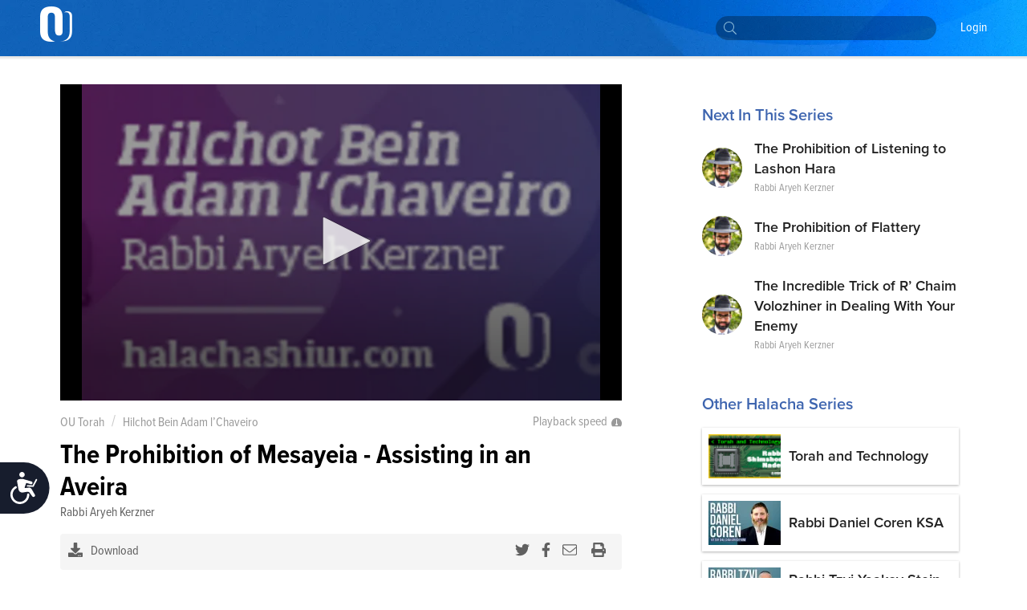

--- FILE ---
content_type: text/html; charset=utf-8
request_url: https://outorah.org/p/52160
body_size: 59516
content:
<!doctype html>
<html data-n-head-ssr>
  <head >
    <meta data-n-head="ssr" charset="utf-8"><meta data-n-head="ssr" name="viewport" content="width=device-width, initial-scale=1"><meta data-n-head="ssr" property="fb:app_id" content="948818435176052"><meta data-n-head="ssr" data-hid="sentry-trace" name="sentry-trace" content="0d44efd6cf644709bd0495b8dd4817c1-a6b687b78cddf9e0-1"><meta data-n-head="ssr" data-hid="sentry-baggage" name="baggage" content="sentry-environment=production,sentry-release=78b2a7a7b9d1e4a86c4b307e4007e5c4e6984c76,sentry-public_key=816c9b8dd5094769a7ad31d89c539248,sentry-trace_id=0d44efd6cf644709bd0495b8dd4817c1,sentry-sample_rate=1"><meta data-n-head="ssr" data-hid="description" name="description" content="Shiur provided courtesy of halachashiur.com
"><meta data-n-head="ssr" name="description" content="Shiur provided courtesy of halachashiur.com
"><meta data-n-head="ssr" property="og:locale" content="en_US"><meta data-n-head="ssr" property="article:section" content="Halacha"><meta data-n-head="ssr" property="article:published_time" content="2019-11-25T14:16:40.000Z"><meta data-n-head="ssr" property="og:type" content="article"><meta data-n-head="ssr" property="og:description" content="Shiur provided courtesy of halachashiur.com
"><meta data-n-head="ssr" property="og:title" content="The Prohibition of Mesayeia - Assisting in an Aveira - Hilchot Bein Adam l’Chaveiro - OU Torah"><meta data-n-head="ssr" property="og:url" content="https://outorah.org/p/52160/"><meta data-n-head="ssr" property="og:site_name" content="OU Torah"><meta data-n-head="ssr" property="og:image" content="https://res.cloudinary.com/orthodox-union/image/fetch/c_scale,f_auto,q_auto,w_265/https://s3.amazonaws.com/ou.org/torah/series-images/hilchot-bein-adam-lchaveiro.png"><meta data-n-head="ssr" property="og:image:secure_url" content="https://res.cloudinary.com/orthodox-union/image/fetch/c_scale,f_auto,q_auto,w_265/https://s3.amazonaws.com/ou.org/torah/series-images/hilchot-bein-adam-lchaveiro.png"><meta data-n-head="ssr" property="og:image:width" content="84"><meta data-n-head="ssr" property="og:image:height" content="80"><meta data-n-head="ssr" property="twitter:title" content="The Prohibition of Mesayeia - Assisting in an Aveira - Hilchot Bein Adam l’Chaveiro - OU Torah"><meta data-n-head="ssr" property="twitter:description" content="Shiur provided courtesy of halachashiur.com
"><meta data-n-head="ssr" property="twitter:image" content="https://res.cloudinary.com/orthodox-union/image/fetch/c_scale,f_auto,q_auto,w_265/https://s3.amazonaws.com/ou.org/torah/series-images/hilchot-bein-adam-lchaveiro.png"><meta data-n-head="ssr" property="twitter:card" content="summary_large_image"><meta data-n-head="ssr" property="twitter:site" content="@OUTorah"><meta data-n-head="ssr" property="twitter:creator" content="@OUTorah"><title>The Prohibition of Mesayeia - Assisting in an Aveira - Hilchot Bein Adam l’Chaveiro - OU Torah</title><base href="/"><link data-n-head="ssr" rel="icon" type="image/x-icon" href="./favicon.ico?v1"><link data-n-head="ssr" rel="stylesheet" href="https://fonts.googleapis.com/css?family=Raleway:200,400,600,800"><link data-n-head="ssr" rel="canonical" href="https://outorah.org/p/52160/"><script data-n-head="ssr" src="https://cmp.osano.com/AzyvxUSByGm4feKh/e11b76f0-6aac-484b-818d-b5c340a4c876/osano.js"></script><script data-n-head="ssr" src="https://content.jwplatform.com/libraries/semhtxTE.js"></script><script data-n-head="ssr" src="https://www.googletagservices.com/tag/js/gpt.js" defer></script><script data-n-head="ssr">var exports = {}</script><script data-n-head="ssr" data-hid="gtm-script">if(!window._gtm_init){window._gtm_init=1;(function(w,n,d,m,e,p){w[d]=(w[d]==1||n[d]=='yes'||n[d]==1||n[m]==1||(w[e]&&w[e][p]&&w[e][p]()))?1:0})(window,navigator,'doNotTrack','msDoNotTrack','external','msTrackingProtectionEnabled');(function(w,d,s,l,x,y){w[x]={};w._gtm_inject=function(i){if(w.doNotTrack||w[x][i])return;w[x][i]=1;w[l]=w[l]||[];w[l].push({'gtm.start':new Date().getTime(),event:'gtm.js'});var f=d.getElementsByTagName(s)[0],j=d.createElement(s);j.async=true;j.src='https://www.googletagmanager.com/gtm.js?id='+i;f.parentNode.insertBefore(j,f);};w[y]('GTM-5QTSZ43')})(window,document,'script','dataLayer','_gtm_ids','_gtm_inject')}</script><script data-n-head="ssr" id="google-publisher-tag-lib-script" src="https://www.googletagservices.com/tag/js/gpt.js" async></script><script data-n-head="ssr" id="google-publisher-tag-init-script">var googletag = googletag || {};googletag.cmd = googletag.cmd || [];
    googletag.cmd.push(function(){
      googletag.pubads().enableSingleRequest();
      
      
      googletag.enableServices();
    });
  </script><link rel="preload" href="/_nuxt/7f0e5ca.js" as="script"><link rel="preload" href="/_nuxt/7b0e8b5.js" as="script"><link rel="preload" href="/_nuxt/2eea93e.js" as="script"><link rel="preload" href="/_nuxt/c522ec2.js" as="script"><link rel="preload" href="/_nuxt/bd0c575.js" as="script"><link rel="preload" href="/_nuxt/25a082a.js" as="script"><link rel="preload" href="/_nuxt/1ae0eba.js" as="script"><link rel="preload" href="/_nuxt/f866744.js" as="script"><link rel="preload" href="/_nuxt/d4de0b8.js" as="script"><style data-vue-ssr-id="666662d9:0 666662d9:8 666662d9:1 666662d9:2 666662d9:3 666662d9:4 666662d9:5 666662d9:6 0176789d:0 115c7b6c:0 358b8d94:0 352ceeda:0 0941d0ff:0 713456b6:0 bf4cef60:0 2689e65c:0 d131ac78:0 2bf7a93a:0 5d8d0221:0 6a99256a:0 352f5d45:0 d2a83c86:0">@import url(https://use.typekit.net/nsi4hfu.css);

/*  ============================================================
	Based on Meyer Reset css http://meyerweb.com/eric/tools/css/reset/
*/
.osano-cm-widget { display: none; }

*,
*:before,
*:after {
  box-sizing: border-box;
}

html,
body,
div,
span,
applet,
object,
iframe,
h1,
h2,
h3,
h4,
h5,
h6,
p,
blockquote,
pre,
a,
abbr,
acronym,
address,
big,
cite,
code,
del,
dfn,
em,
img,
ins,
kbd,
q,
s,
samp,
small,
strike,
strong,
sub,
sup,
tt,
var,
b,
u,
i,
center,
dl,
dt,
dd,
ol,
ul,
li,
fieldset,
form,
label,
legend,
table,
caption,
tbody,
tfoot,
thead,
tr,
th,
td,
article,
aside,
canvas,
details,
embed,
figure,
figcaption,
footer,
header,
hgroup,
menu,
nav,
output,
ruby,
section,
summary,
time,
mark,
audio,
video {
  margin: 0;
  padding: 0;
  border: 0;
  font-size: inherit;
  font: inherit;
  vertical-align: baseline;
}

/* HTML5 display-role reset for older browsers */

article,
aside,
details,
figcaption,
figure,
footer,
header,
hgroup,
menu,
nav,
section {
  display: block;
}

b, strong {
    font-weight: bold;
}

i, cite, em, var, address, dfn {
    font-style: italic;
}
blockquote {
    padding: 10px 20px;
    margin: 0 0 20px;
    font-size: 17.5px;
    border-left: 5px solid #eeeeee;
}
body {
  background: white;
  font-size: 16px;
  color: #222222;
  line-height: 1.4;
  font-family: "proxima-nova-condensed", "Helvetica Neue", Helvetica, Arial, sans-serif;
  font-weight: 400;
  margin: 0;
  padding: 0;
}


li{
  display: block;
}



.post-content ol li,
.post-content ul li{
    display: list-item;
}
blockquote{
  margin:20px 0;
  font-style:italic;
  color: #555555;
  padding:1.2em 30px 1.2em 75px;
  border-left:8px solid #365ba5 ;
  line-height:1.6;
  position: relative;
  background:#f7f7f7;
}
@media only screen and (min-width: 720px) {
  blockquote{
    font-size: 1.4em;
  }
}


blockquote::before{
  font-family:Arial;
  content: "\201C";
  color:#365ba5;
  font-size:4em;
  position: absolute;
  left: 10px;
  top:-10px;
}

blockquote::after{
  content: '';
}
.post-content ul {
  margin-left: 20px;
  list-style: disc;
}
.post-content ol {
  margin-left: 20px;
}

.post-content ul li,
.post-content ol li {
  display: list-item;
  margin-bottom: 5px;
}
table {
  width: 100%;
  border-collapse: collapse;
  border-spacing: 0;
}

a {
  text-decoration: none;
  color: #5476bc;
  font-weight: 400;
}

p{
  margin-bottom:20px;
}
iframe {
  max-width: 100%;
}

img {
  max-width: 100%;
  height: auto;
  border: 0;
}

::-moz-focus-inner {
  padding: 0;
  border: 0;
}

:focus {
  outline: 0;
}

/* form element Reset */


input[type="text"],
input[type="password"],
input[type="email"],
input[type="number"],
input[type="address"],
input[type="time"] {
  box-sizing: border-box;
  height: 36px;
  width: 100%;
  display: block;
  border: 1px solid #EFEFEF;
  padding: 0 10px;
  border-radius: 4px;
  background:#FCFCFC;
  transition: all .3s ease-in-out;
  font-size: 14px;
  color: #666666;

  &:hover {
    border-color: #ccc;
    box-shadow: none;
  }

  &:focus {
    border-color: #EFEFEF;
    box-shadow: none;
    color: #333;
  }
}
textarea {
  box-sizing: border-box;
  min-height: 60px;
  width: 100%;
  display: block;
  border: 1px solid #EFEFEF;
  padding: 8px 10px;
  border-radius: 4px;
  background:#FCFCFC;
  transition: all .3s ease-in-out;
  color: #666666;
  font-size: 14px;

  &:hover {
    border-color: #ccc;
    box-shadow: none;
  }

  &:focus {
    border-color: #EFEFEF;
    box-shadow: none;
    color: #333;
  }
}
::placeholder {
  font-size: 14px; color: #999999;
}
input:-webkit-autofill {
  -webkit-box-shadow: 0 0 0 1000px #e8e8e8 inset;
}
input::-webkit-input-placeholder { font-size: 14px; color: #999999; }
input::-moz-placeholder { font-size: 14px; color: #999999; }
input:-ms-input-placeholder { font-size: 14px; color: #999999; }
input:-moz-placeholder { font-size: 14px; color: #999999; }
/*  UTILITY CLASSES ======================================================================= */

/* container */
.container {
  clear: both;
  max-width: 1170px;
  margin: 0 auto;
  padding: 0px 20px;
  position: relative;
}

/* clearfix */

.clearfix:after {
  content: "";
  display: table;
  clear: both;
}
strong {
  font-weight: 700;
}

/* text */

.text-center {
  text-align: center;
}
.text-right {
  text-align: right;
}
.text-left {
  text-align: left;
}

.italic {
  font-style: italic;
}
.to-upper {
  text-transform: uppercase;
}
small {
  font-size: .8em;
}

/* HR */
hr {
  margin-bottom: 15px;
  margin-top: 0;
  border: 0;
  height: 0;
  border-top: 1px solid #dbdee5;
}

.aligncenter {
  display: block;
  margin: auto;
}
.alignleft {
  float: left;
  margin-right: 20px;
  margin-bottom: 20px;
}
.alignright {
  float: right;
  margin-left: 20px;
  margin-bottom: 20px;
}

/* btns */
.btn {
  font-size: 14px;
  line-height: 1;
  text-align: center;
  color: #333;
  padding: 13px 25px;
  background: #FFDE49;
  display: inline-block;
  font-weight: 400;
  border: none;
  border-radius:2px;
  cursor: pointer;
  transition: all 0.3s ease-in-out;

  &.btn--blue{
    color:white;
    background-color: #339af0;
    &:hover {
      background-color: #3c90d6;
    }
  }
  &.btn--black{
    color:white;
    background-color: #222;
    &:hover {
      background-color: #444;
    }
  }
}
.btn:hover {
  background-color: #f3d23a;
}



/* vue content transition */
.content-enter {
  opacity: 0;
}
.content-enter-to {
  opacity: 1;
}

.content-leave {
  opacity: 1;
}
.content-leave-to {
  opacity: 0;
}

.content-enter-active,
.content-leave-active {
  transition: opacity 0.3s ease-in-out;
}

/* Responsive Video */
.video-container {
  margin-top: 125px;
  margin-bottom: -150px;
  background: black;
}
.videoWrapper {
  position: relative;
  padding-bottom: 56.25%;
  padding-top: 10px;
  height: 0;
  max-width: 900px;
  margin: auto;
}
.videoWrapper iframe {
  position: absolute;
  top: 0;
  left: 0;
  width: 100%;
  height: 100%;
}

/* EL Loading */
.el-loading-parent--relative {
  margin-top: 60px;
}



svg:not(:root).svg-inline--fa {
  overflow: visible; }

.svg-inline--fa {
  display: inline-block;
  font-size: inherit;
  height: 1em;
  overflow: visible;
  vertical-align: -.125em; }
  .svg-inline--fa.fa-lg {
    vertical-align: -.225em; }
  .svg-inline--fa.fa-w-1 {
    width: 0.0625em; }
  .svg-inline--fa.fa-w-2 {
    width: 0.125em; }
  .svg-inline--fa.fa-w-3 {
    width: 0.1875em; }
  .svg-inline--fa.fa-w-4 {
    width: 0.25em; }
  .svg-inline--fa.fa-w-5 {
    width: 0.3125em; }
  .svg-inline--fa.fa-w-6 {
    width: 0.375em; }
  .svg-inline--fa.fa-w-7 {
    width: 0.4375em; }
  .svg-inline--fa.fa-w-8 {
    width: 0.5em; }
  .svg-inline--fa.fa-w-9 {
    width: 0.5625em; }
  .svg-inline--fa.fa-w-10 {
    width: 0.625em; }
  .svg-inline--fa.fa-w-11 {
    width: 0.6875em; }
  .svg-inline--fa.fa-w-12 {
    width: 0.75em; }
  .svg-inline--fa.fa-w-13 {
    width: 0.8125em; }
  .svg-inline--fa.fa-w-14 {
    width: 0.875em; }
  .svg-inline--fa.fa-w-15 {
    width: 0.9375em; }
  .svg-inline--fa.fa-w-16 {
    width: 1em; }
  .svg-inline--fa.fa-w-17 {
    width: 1.0625em; }
  .svg-inline--fa.fa-w-18 {
    width: 1.125em; }
  .svg-inline--fa.fa-w-19 {
    width: 1.1875em; }
  .svg-inline--fa.fa-w-20 {
    width: 1.25em; }
  .svg-inline--fa.fa-pull-left {
    margin-right: .3em;
    width: auto; }
  .svg-inline--fa.fa-pull-right {
    margin-left: .3em;
    width: auto; }
  .svg-inline--fa.fa-border {
    height: 1.5em; }
  .svg-inline--fa.fa-li {
    width: 2em; }
  .svg-inline--fa.fa-fw {
    width: 1.25em; }

.fa-layers svg.svg-inline--fa {
  bottom: 0;
  left: 0;
  margin: auto;
  position: absolute;
  right: 0;
  top: 0; }

.fa-layers {
  display: inline-block;
  height: 1em;
  position: relative;
  text-align: center;
  vertical-align: -.125em;
  width: 1em; }
  .fa-layers svg.svg-inline--fa {
    -webkit-transform-origin: center center;
            transform-origin: center center; }

.fa-layers-text, .fa-layers-counter {
  display: inline-block;
  position: absolute;
  text-align: center; }

.fa-layers-text {
  left: 50%;
  top: 50%;
  -webkit-transform: translate(-50%, -50%);
          transform: translate(-50%, -50%);
  -webkit-transform-origin: center center;
          transform-origin: center center; }

.fa-layers-counter {
  background-color: #ff253a;
  border-radius: 1em;
  -webkit-box-sizing: border-box;
          box-sizing: border-box;
  color: #fff;
  height: 1.5em;
  line-height: 1;
  max-width: 5em;
  min-width: 1.5em;
  overflow: hidden;
  padding: .25em;
  right: 0;
  text-overflow: ellipsis;
  top: 0;
  -webkit-transform: scale(0.25);
          transform: scale(0.25);
  -webkit-transform-origin: top right;
          transform-origin: top right; }

.fa-layers-bottom-right {
  bottom: 0;
  right: 0;
  top: auto;
  -webkit-transform: scale(0.25);
          transform: scale(0.25);
  -webkit-transform-origin: bottom right;
          transform-origin: bottom right; }

.fa-layers-bottom-left {
  bottom: 0;
  left: 0;
  right: auto;
  top: auto;
  -webkit-transform: scale(0.25);
          transform: scale(0.25);
  -webkit-transform-origin: bottom left;
          transform-origin: bottom left; }

.fa-layers-top-right {
  right: 0;
  top: 0;
  -webkit-transform: scale(0.25);
          transform: scale(0.25);
  -webkit-transform-origin: top right;
          transform-origin: top right; }

.fa-layers-top-left {
  left: 0;
  right: auto;
  top: 0;
  -webkit-transform: scale(0.25);
          transform: scale(0.25);
  -webkit-transform-origin: top left;
          transform-origin: top left; }

.fa-lg {
  font-size: 1.33333em;
  line-height: 0.75em;
  vertical-align: -.0667em; }

.fa-xs {
  font-size: .75em; }

.fa-sm {
  font-size: .875em; }

.fa-1x {
  font-size: 1em; }

.fa-2x {
  font-size: 2em; }

.fa-3x {
  font-size: 3em; }

.fa-4x {
  font-size: 4em; }

.fa-5x {
  font-size: 5em; }

.fa-6x {
  font-size: 6em; }

.fa-7x {
  font-size: 7em; }

.fa-8x {
  font-size: 8em; }

.fa-9x {
  font-size: 9em; }

.fa-10x {
  font-size: 10em; }

.fa-fw {
  text-align: center;
  width: 1.25em; }

.fa-ul {
  list-style-type: none;
  margin-left: 2.5em;
  padding-left: 0; }
  .fa-ul > li {
    position: relative; }

.fa-li {
  left: -2em;
  position: absolute;
  text-align: center;
  width: 2em;
  line-height: inherit; }

.fa-border {
  border: solid 0.08em #eee;
  border-radius: .1em;
  padding: .2em .25em .15em; }

.fa-pull-left {
  float: left; }

.fa-pull-right {
  float: right; }

.fa.fa-pull-left,
.fas.fa-pull-left,
.far.fa-pull-left,
.fal.fa-pull-left,
.fab.fa-pull-left {
  margin-right: .3em; }

.fa.fa-pull-right,
.fas.fa-pull-right,
.far.fa-pull-right,
.fal.fa-pull-right,
.fab.fa-pull-right {
  margin-left: .3em; }

.fa-spin {
  -webkit-animation: fa-spin 2s infinite linear;
          animation: fa-spin 2s infinite linear; }

.fa-pulse {
  -webkit-animation: fa-spin 1s infinite steps(8);
          animation: fa-spin 1s infinite steps(8); }

@-webkit-keyframes fa-spin {
  0% {
    -webkit-transform: rotate(0deg);
            transform: rotate(0deg); }
  100% {
    -webkit-transform: rotate(360deg);
            transform: rotate(360deg); } }

@keyframes fa-spin {
  0% {
    -webkit-transform: rotate(0deg);
            transform: rotate(0deg); }
  100% {
    -webkit-transform: rotate(360deg);
            transform: rotate(360deg); } }

.fa-rotate-90 {
  -ms-filter: "progid:DXImageTransform.Microsoft.BasicImage(rotation=1)";
  -webkit-transform: rotate(90deg);
          transform: rotate(90deg); }

.fa-rotate-180 {
  -ms-filter: "progid:DXImageTransform.Microsoft.BasicImage(rotation=2)";
  -webkit-transform: rotate(180deg);
          transform: rotate(180deg); }

.fa-rotate-270 {
  -ms-filter: "progid:DXImageTransform.Microsoft.BasicImage(rotation=3)";
  -webkit-transform: rotate(270deg);
          transform: rotate(270deg); }

.fa-flip-horizontal {
  -ms-filter: "progid:DXImageTransform.Microsoft.BasicImage(rotation=0, mirror=1)";
  -webkit-transform: scale(-1, 1);
          transform: scale(-1, 1); }

.fa-flip-vertical {
  -ms-filter: "progid:DXImageTransform.Microsoft.BasicImage(rotation=2, mirror=1)";
  -webkit-transform: scale(1, -1);
          transform: scale(1, -1); }

.fa-flip-horizontal.fa-flip-vertical {
  -ms-filter: "progid:DXImageTransform.Microsoft.BasicImage(rotation=2, mirror=1)";
  -webkit-transform: scale(-1, -1);
          transform: scale(-1, -1); }

:root .fa-rotate-90,
:root .fa-rotate-180,
:root .fa-rotate-270,
:root .fa-flip-horizontal,
:root .fa-flip-vertical {
  -webkit-filter: none;
          filter: none; }

.fa-stack {
  display: inline-block;
  height: 2em;
  position: relative;
  width: 2.5em; }

.fa-stack-1x,
.fa-stack-2x {
  bottom: 0;
  left: 0;
  margin: auto;
  position: absolute;
  right: 0;
  top: 0; }

.svg-inline--fa.fa-stack-1x {
  height: 1em;
  width: 1.25em; }

.svg-inline--fa.fa-stack-2x {
  height: 2em;
  width: 2.5em; }

.fa-inverse {
  color: #fff; }

.sr-only {
  border: 0;
  clip: rect(0, 0, 0, 0);
  height: 1px;
  margin: -1px;
  overflow: hidden;
  padding: 0;
  position: absolute;
  width: 1px; }

.sr-only-focusable:active, .sr-only-focusable:focus {
  clip: auto;
  height: auto;
  margin: 0;
  overflow: visible;
  position: static;
  width: auto; }

  /* hebrew */
  .ql-direction-rtl {
    direction: rtl;
}
/*  MENU STYLES ======================================================================= */

/* collapsible menu */

.responsive-nav {
  position: relative;
  z-index: 1;
  width: 45px;
  height: 45px;
  color: #64717b;
  cursor: pointer;
  overflow: hidden;
  @media screen and (min-width: 960px) {
    width: auto;
    height: auto;
    background: none;
    overflow: visible;
    display: inline-block;
    margin-left: 35px;
  }
  &:after {
    content: "☰";
    font-size: 20px;
    width: 1em;
    color: white;
    line-height: 1;
    text-align: center;
    position: absolute;
    transition: all 0.3s ease-in-out;
    top: 9px;
    left: 13px;
  }
    @media screen and (min-width: 960px) {
    &:after {
        content: normal;
        content: none;
      }
  }
  &.is-open {
    overflow: visible;
    &:after {
      content: "✕";
      color: white;
      @media screen and (min-width: 960px) {
        content: normal;
        content: none;
      }
    }
  }
}

.responsive-nav:before {
  content: "";
  width: 0;
  transition: all 0.3s ease-in-out;
}

.responsive-nav.is-open:before {
  content: "";
  background-color: #64717b;
  position: fixed;
  height: 100%;
  width: 300px;
  top: 0;
  right: 0;
  z-index: -1;
  opacity: 0.95;
  @media screen and (min-width: 960px) {
    display: none;
  }
}

/* menu ul element */

.menu-list {
  padding-top: 50px;
  position: absolute;
  top: 0;
  right: 0;
  transition: all 0.3s ease-in-out;
  z-index: 0;
  width: 0;
  @media screen and (min-width: 960px) {
    padding-top: 0;
    position: static;
    width: auto;
    display: block;
  }
}

.is-open .menu-list {
  @media screen and (max-width: 960px) {
    width: 250px;
  }
}

.menu-list > li {
  @media screen and (min-width: 960px) {
    display: inline-block;
    margin-right: 20px;
  }
}

/* main nav */

.site-nav__main a {
  text-transform: capitalize;
  font-size: 14px;
  color: white;
  position: relative;
  display: block;
  padding: 15px 5px 15px;
  font-weight: 200;
	font-family: "proxima-nova-condensed", "Helvetica Neue", Helvetica, Arial, sans-serif;
	text-decoration: none;
  border-bottom: 2px solid transparent;
}

@media screen and (min-width: 960px) {
  .site-nav__main a {
    color: white;
    font-weight: 400;
		  font-size: 16px;
    background-image: -webkit-linear-gradient(top, #fff 0%, #fff 100%);
    background-image: linear-gradient(to bottom, #fff 0%, #fff 100%);
    background-size: 0px 4px;
    background-position: 0 53px;
    background-repeat: no-repeat;
    -webkit-transition: all 0.3s linear;
    transition: all 0.3s linear;
    overflow: hidden;
  }
  .site-nav__main a:hover {
    background-size: 100% 4px;
  }
  .site-nav__main a.active {
    color: #333;
    font-weight: bold;
    border-bottom: 2px solid #727e87;
  }
}
/* dropdown */

.menu__dropdown {
  position: relative;
}

.site-nav__main .menu__dropdown-menu {
  padding: 5px 20px 5px 10px;
  min-width: 150px;
  @media screen and (min-width: 960px) {
    display: none;
    position: absolute;
    background: #0252af;
    color: white;
    top: 100%;
    left: -10px;
  }
}
.menu__dropdown-menu a {
  padding-bottom: 10px;
  border-bottom: none;
}
.menu__dropdown-menu a:hover {
  border-bottom: none;
}
.menu__dropdown:hover .menu__dropdown-menu {
  display: block;
}

/*  HEADINGS STYLES ========================================================================== */

h1 {
  font-weight: 900;
  font-size: 30px;
  text-transform: uppercase;
  display: block;
  line-height: 1.2;
  margin-bottom: 40px;
  text-align: center;
}

h2 {
  display: block;
  line-height: 1.2;
  font-weight: 700;
  font-size: 22px;
  margin-bottom: 40px;
  color: #365ba5;
}

h3 {
  font-size: 18px;
  text-transform: uppercase;
  margin-bottom: 20px;
}

h4 {
  font-size: 26px;
  margin-bottom: 10px;
  font-weight: bold;
}

@media only screen and (min-width: 720px) {
  h1 {
    font-size: 48px;
  }
  h2 {
    font-size: 28px;
  }
  h3 {
    font-size: 24px;
  }
  h4 {
    font-size: 30px;
  }
}

/*  FORM ELEMENTS ======================================================================= */

form>section {
    margin-bottom: 30px;
    position: relative;
    padding-bottom: 15px;
}

.ast {
    color: red;
}
.form-header {
    font-weight: 900;
    margin-bottom: 20px;
    color: #365ba5;
    display: block;
}
.form-note {
    font-weight: 200;
    font-size: 11px;
    font-style: italic;
    display: block;
    margin-bottom: 8px;
}
form input,
form textarea {
    border-radius: 4px;
}

.form-row {
    display: flex;
    max-width: 400px;
    margin-bottom: 15px;
    flex-wrap: wrap;
}

.form-row>div {
    flex: 1;
    padding-right: 20px;
}
.form-row>div:last-child {
    padding-right: 0;
}
.form-row>.flex-dbl {
    flex: 2;
}

.form-row.smaller {
    max-width: 300px;
}
.form-row > .short-input {
    max-width: 120px;
}
.form-row.bigger {
    max-width: 100%;
}

input::-webkit-input-placeholder {
    color: #ccc;
}

input::-moz-placeholder {
    color: #ccc;
}

input:-ms-input-placeholder {
    color: #ccc;
}
.error-label {
    font-size: 12px;
    color: #fd0000;
    display: block;
}
fieldset[disabled] .multiselect {
    pointer-events: none
}
.multiselect__spinner {
    position: absolute;
    right: 1px;
    top: 1px;
    width: 48px;
    height: 35px;
    background: #fff;
    display: block
}
.multiselect__spinner:after,
.multiselect__spinner:before {
    position: absolute;
    content: "";
    top: 50%;
    left: 50%;
    margin: -8px 0 0 -8px;
    width: 16px;
    height: 16px;
    border-radius: 100%;
    border-color: #41b883 transparent transparent;
    border-style: solid;
    border-width: 2px;
    box-shadow: 0 0 0 1px transparent
}
.multiselect__spinner:before {
    animation: spinning 2.4s cubic-bezier(.41, .26, .2, .62);
    animation-iteration-count: infinite
}
.multiselect__spinner:after {
    animation: spinning 2.4s cubic-bezier(.51, .09, .21, .8);
    animation-iteration-count: infinite
}
.multiselect__loading-enter-active,
.multiselect__loading-leave-active {
    transition: opacity .4s ease-in-out;
    opacity: 1
}
.multiselect__loading-enter,
.multiselect__loading-leave-active {
    opacity: 0
}
.multiselect,
.multiselect__input,
.multiselect__single {
    font-family: inherit;
    font-size: 14px;
    -ms-touch-action: manipulation;
    touch-action: manipulation
}
.multiselect {
    box-sizing: content-box;
    display: block;
    position: relative;
    width: 100%;
    min-height: 40px;
    text-align: left;
    color: #35495e;
    border: 1px solid #D8DBDF;
}
.multiselect * {
    box-sizing: border-box
}
.multiselect:focus {
    outline: none
}
.multiselect--disabled {
    pointer-events: none;
    opacity: .6
}
.multiselect--active {
    z-index: 50
}
.multiselect--active .multiselect__current,
.multiselect--active .multiselect__input,
.multiselect--active .multiselect__tags {
    border-bottom-left-radius: 0;
    border-bottom-right-radius: 0
}
.multiselect--active .multiselect__select {
    transform: rotate(180deg)
}
.multiselect__input,
.multiselect__single {
    height: 100%;
    align-items: center;
    padding: 10px 5px;
    position: relative;
    display: flex;
    min-height: 20px;
    line-height: 20px;
    border: none;
    border-radius: 5px;
    background: #fff;
    width: 100%;
    transition: border .1s ease;
    box-sizing: border-box;
}
.multiselect__tag~.multiselect__input,
.multiselect__tag~.multiselect__single {
    width: auto
}
.multiselect__input:hover,
.multiselect__single:hover {
    border-color: #cfcfcf
}
.multiselect__input:focus,
.multiselect__single:focus {
    border-color: #a8a8a8;
    outline: none
}
.multiselect__single {
    padding-left: 6px;
}
.multiselect__tags {
    min-height: 40px;
    display: block;
    padding: 0px 40px 0 0px !important;
    border-radius: 2px !important;
    border: none !important;
    background: #fff
}
.multiselect__tag {
    position: relative;
    display: inline-block;
    padding: 10px 26px 10px 10px;
    border-radius: 5px;
    margin: 5px 5px 10px 5px;
    color: #3674c0;
    line-height: 1;
    background: #f0f4f8;
    white-space: nowrap
}
.multiselect__tag-icon {
    cursor: pointer;
    margin-left: 7px;
    position: absolute;
    right: 0;
    top: 5px;
    bottom: 0;
    font-weight: 700;
    font-style: normal;
    width: 22px;
    text-align: center;
    line-height: 22px;
    transition: all .2s ease;
    border-radius: 5px
}
.multiselect__tag-icon:after {
    content: "\D7";
    color: #3674c0;
    font-size: 16px
}
.multiselect__tag-icon:focus,
.multiselect__tag-icon:hover {
    background: #369a6e
}
.multiselect__tag-icon:focus:after,
.multiselect__tag-icon:hover:after {
    color: #fff
}
.multiselect__current {
    min-height: 40px;
    overflow: hidden;
    padding: 8px 12px 0;
    padding-right: 30px;
    white-space: nowrap;
    border-radius: 5px;
    border: 1px solid #e8e8e8
}
.multiselect__current,
.multiselect__select {
    line-height: 16px;
    box-sizing: border-box;
    display: block;
    margin: 0;
    text-decoration: none;
    cursor: pointer
}
.multiselect__select {
    position: absolute;
    width: 40px;
    height: 40px;
    right: 1px;
    top: 1px;
    padding: 4px 8px;
    text-align: center;
    transition: transform .2s ease
}
.multiselect__select:before {
    position: relative;
    right: 0;
    top: 65%;
    color: #999;
    margin-top: 4px;
    border-style: solid;
    border-width: 5px 5px 0;
    border-color: #999 transparent transparent;
    content: ""
}
.multiselect__placeholder {
color: #adadad;
    display: flex;
    height: 100%;
    align-items: center;
    padding: 10px 5px;
}
.multiselect--active .multiselect__placeholder {
    display: none
}
.multiselect__content {
    position: absolute;
    list-style: none;
    display: block;
    background: #fff;
    width: 100%;
    max-height: 240px;
    overflow: auto;
    padding: 0;
    margin: 0;
    border: 1px solid #e8e8e8;
    border-top: none;
    border-bottom-left-radius: 5px;
    border-bottom-right-radius: 5px;
    z-index: 50
}
.multiselect__content::webkit-scrollbar {
    display: none
}
.multiselect__element {
    display: block
}
.multiselect__option {
    display: block;
    padding: 12px;
    min-height: 40px;
    line-height: 16px;
    text-decoration: none;
    text-transform: none;
    vertical-align: middle;
    position: relative;
    cursor: pointer;
    white-space: nowrap
}
.multiselect__option:after {
    top: 0;
    right: 0;
    position: absolute;
    line-height: 40px;
    padding-right: 12px;
    padding-left: 20px
}
.multiselect__option--highlight {
    background: #f0f4f8;
    outline: none;
    color: #3674c0;
}
.multiselect__option--highlight:after {
    content: attr(data-select);
    background: #f0f4f8;
    color: #3674c0;
}
.multiselect__option--selected {
    background: #f3f3f3;
    color: #35495e;
    font-weight: 700
}
.multiselect__option--selected:after {
    content: attr(data-selected);
    color: silver
}
.multiselect__option--selected.multiselect__option--highlight {
    background: #ff6a6a;
    color: #fff
}
.multiselect__option--selected.multiselect__option--highlight:after {
    background: #ff6a6a;
    content: attr(data-deselect);
    color: #fff
}
.multiselect--disabled {
    background: #ededed;
    pointer-events: none
}
.multiselect--disabled .multiselect__current,
.multiselect--disabled .multiselect__select,
.multiselect__option--disabled {
    background: #ededed;
    color: #a6a6a6
}
.multiselect__option--disabled {
    cursor: text;
    pointer-events: none
}
.multiselect__option--disabled.multiselect__option--highlight {
    background: #dedede!important
}
.multiselect-enter-active,
.multiselect-leave-active {
    transition: all .3s ease
}
.multiselect-enter,
.multiselect-leave-active {
    opacity: 0
}
@keyframes spinning {
    0% {
        transform: rotate(0)
    }
    to {
        transform: rotate(2turn)
    }
}
input.multiselect__input {
        /* padding-top: 15px; */
  border:none !important;
	background:white;
  margin-bottom: 0 !important;
}

.nuxt-progress {
  position: fixed;
  top: 0px;
  left: 0px;
  right: 0px;
  height: 2px;
  width: 0%;
  opacity: 1;
  transition: width 0.1s, opacity 0.4s;
  background-color: #365ba5;
  z-index: 999999;
}
.nuxt-progress.nuxt-progress-notransition {
  transition: none;
}
.nuxt-progress-failed {
  background-color: red;
}

.site-header[data-v-e7b8222a]{width:100%;position:fixed;top:0;min-height:70px;left:0;padding:5px 20px 0px;box-shadow:0px 1px 2px 2px rgba(0,0,0,.1);z-index:1;background-size:cover;background-image:url("https://res.cloudinary.com/orthodox-union/image/upload/f_auto,q_auto/v1551002339/Torah/torag-header-bg.png");z-index:10}.site-header.site-header--brown[data-v-e7b8222a]{background:#241c18}.site-logo[data-v-e7b8222a]{margin-top:-3px}@media only screen and (min-width: 960px){.site-header[data-v-e7b8222a]{padding:0px 50px 0px;position:sticky}}.flex[data-v-e7b8222a]{display:flex;align-items:center;padding:10px 0px 10px}nav a[data-v-e7b8222a],nav span[data-v-e7b8222a]{color:#efefef;cursor:pointer}.search[data-v-e7b8222a]{margin-right:30px}nav.notifications[data-v-e7b8222a]{display:none}@media screen and (min-width: 960px){nav.notifications[data-v-e7b8222a]{display:flex;align-items:center;margin-left:auto;padding-bottom:10px;padding-top:10px}}a.nav__item[data-v-e7b8222a]{margin-right:20px}.notification-menu[data-v-e7b8222a]{margin-right:30px}.popover-action[data-v-e7b8222a]{color:#999;padding:10px;border-bottom:1px solid #efefef;font-size:15px;margin:0 -20px;cursor:pointer;z-index:9999}.popover-action[data-v-e7b8222a]:last-child{border-bottom:none}.popover-action[data-v-e7b8222a]:hover{background:#f7f7f7;color:#000}.popover-action:hover svg[data-v-e7b8222a]{fill:#000}.popover-action>a[data-v-e7b8222a]{display:block;color:#999}.popover-action>a.dropdown__icon[data-v-e7b8222a]{display:flex;align-items:center}.popover-action>a.dropdown__icon svg[data-v-e7b8222a]{height:25px;fill:#999;padding-right:5px}.popover-action>a.dropdown__icon[data-v-e7b8222a]:hover{color:#000}.popover-action>a.dropdown__icon:hover svg[data-v-e7b8222a]{fill:#000}
@media only screen and (max-width: 960px){body{padding-top:75px}}
.flex[data-v-d52741c8]{display:flex;align-items:center;padding:0;flex:1}li.menu-dropdown a[data-v-d52741c8]{display:flex}li.menu-dropdown a .icon[data-v-d52741c8]{margin-left:7px;display:none}@media only screen and (min-width: 960px){li.menu-dropdown a .icon[data-v-d52741c8]{display:block}}li.menu-dropdown ul a[data-v-d52741c8]{align-items:center;justify-content:space-between}li.menu-dropdown ul a .icon[data-v-d52741c8]{font-size:10px;margin-left:40px}li.menu-dropdown ul a[data-v-d52741c8]:hover{cursor:pointer}.menu-list>li[data-v-d52741c8]{position:relative;vertical-align:middle}.menu-dropdown ul a[data-v-d52741c8]{padding:12px 30px;color:#000;font-weight:400;font-family:"proxima-nova","Helvetica Neue",Helvetica,Arial,sans-serif;text-decoration:none;text-transform:uppercase}.menu-list ul[data-v-d52741c8]{margin:20px 0 0 0;opacity:0;background:#fff;visibility:hidden;position:absolute;top:45px;left:0;z-index:1;border-radius:0 4px 4px 4px;border:1px solid rgba(0,0,0,.15);box-shadow:0 6px 12px rgba(0,0,0,.175);transition:all .2s ease-in-out}@media only screen and (min-width: 960px){.menu-list li:hover>ul[data-v-d52741c8]{opacity:1;visibility:visible;margin:0}.menu-list li:hover>nav ul[data-v-d52741c8]{opacity:1;visibility:visible;margin:0}}.menu-list ul ul[data-v-d52741c8]{left:145px;padding:5px 20px 10px 10px;top:0;list-style:none;display:-webkit-box;display:-ms-flexbox;display:flex;align-items:center;position:absolute;-ms-flex-wrap:wrap;flex-wrap:wrap;max-width:800px;flex-flow:column}.menu-list ul ul li[data-v-d52741c8]{min-width:100%;max-width:100%}.menu-list ul ul li[data-v-d52741c8]:hover{background:none}.menu-list ul ul li[data-v-d52741c8]:hover:before{content:none}.menu-list ul ul li a[data-v-d52741c8]{display:block;font-size:15px;padding:6px 10px;font-weight:normal;line-height:1.42857143}.menu-list ul ul li a[data-v-d52741c8]:hover{text-decoration:underline}.menu-list ul ul.dropdown-split[data-v-d52741c8]{flex-flow:row wrap;width:600px;padding:10px 20px 10px 10px;overflow-y:scroll;max-height:100%}@media only screen and (min-width: 1200px){.menu-list ul ul.dropdown-split[data-v-d52741c8]{width:800px}}.menu-list ul ul.dropdown-split li[data-v-d52741c8]{flex:1;min-width:48%;max-width:48%}@media only screen and (min-width: 1200px){.menu-list ul ul.dropdown-split li[data-v-d52741c8]{min-width:30%;max-width:30%}}.menu-list ul ul.dropdown-nosplit[data-v-d52741c8]{width:195px}.menu-list ul a[data-v-d52741c8]{padding:10px 15px;text-transform:none}.menu-list ul li[data-v-d52741c8]:hover{background:#f2f3f5}ul.menu-dropdown__topics li[data-v-d52741c8]:hover:before{border-bottom:9px solid rgba(0,0,0,0);border-top:9px solid rgba(0,0,0,0);border-left:9px solid rgba(255,255,255,.8392156863);content:"";height:0;margin-top:10px;position:absolute;right:-8px;width:0}form.site-nav__top-search[data-v-d52741c8]{width:200px;position:relative;margin-left:auto;margin-top:-6px;margin-right:10px}form.site-nav__top-search input[data-v-d52741c8]{color:#fff;border:none;background:rgba(255,255,255,.3);height:30px;font-size:12px;padding-right:35px;border-radius:15px}form.site-nav__top-search button[data-v-d52741c8]{top:0px;right:0px;position:absolute;border:none;padding:8px 12px;font-size:12px;display:flex;align-items:center;-webkit-box-shadow:none;box-shadow:none;overflow:visible;border:0;font:inherit;-webkit-font-smoothing:inherit;letter-spacing:inherit;background:none;cursor:pointer;color:#1162b9}@media only screen and (min-width: 960px){form.site-nav__top-search[data-v-d52741c8]{display:none}}@media only screen and (min-width: 960px){ul.menu-dropdown--streams[data-v-d52741c8]{width:235px}}ul.menu-dropdown--streams li[data-v-d52741c8]:hover:before{content:none}a.donate-btn[data-v-d52741c8]{background:#fff;color:#0252af;display:inline-flex;border-radius:6px;padding:5px 15px;line-height:normal;font-size:15px}a.donate-btn[data-v-d52741c8]:hover{background:#fafafa}
.search[data-v-80017b7e]{position:relative;width:275px;transition:width .3s ease-in-out}.search>input[data-v-80017b7e]{color:#fff;border:none;background:rgba(0,0,0,.3);height:30px;font-size:12px;padding-left:35px;border-radius:15px}.search>input[data-v-80017b7e]:focus{background:rgba(0,0,0,.4)}.search>.icon[data-v-80017b7e]{position:absolute;top:6px;left:10px;color:#8cbbd8}.results[data-v-80017b7e]{position:absolute;background:#fff;box-shadow:0px 1px 15px rgba(0,0,0,.1);top:35px;border-radius:4px;width:100%;font-size:16px;max-height:500px;overflow:auto}.list-name[data-v-80017b7e]{font-weight:600;color:#666;font-size:18px;display:block;padding:5px 20px;display:flex;align-items:center;border-bottom:1px solid #ddd;background:#f7f7f7}.more-link[data-v-80017b7e]{display:flex;align-items:center;font-size:13px;color:#365ba5;font-weight:600;margin-left:auto}.more-link .icon[data-v-80017b7e]{margin-left:5px;font-size:9px}.search-list[data-v-80017b7e]{border-bottom:1px solid #efefef;padding-bottom:10px}.search-list[data-v-80017b7e]:first-child:after{content:"";position:absolute;left:50%;margin-left:-10px;border:10px solid rgba(0,0,0,0);border-bottom-color:#fff;top:-18px}.search-list[data-v-80017b7e]:first-child:before{content:"";position:absolute;left:50%;margin-left:-10px;border:10px solid rgba(0,0,0,0);border-bottom-color:#efefef;top:-19px}.search-list a[data-v-80017b7e]{color:#666;display:flex;align-items:center;padding:5px 20px}.search-list a[data-v-80017b7e]:hover{color:#fff;background:#339af0}.search-list .icon[data-v-80017b7e]{font-size:10px;margin-right:10px}.ais-InstantSearch:last-child .search-result[data-v-80017b7e]{border:none}.author-link[data-v-80017b7e]{display:flex;align-items:center;padding:5px 20px}.vue-avatar--wrapper[data-v-80017b7e]{margin-right:10px}[data-v-80017b7e]::placeholder{font-size:12px;color:#ccc}input[data-v-80017b7e]::-webkit-input-placeholder{font-size:12px;color:#ccc}input[data-v-80017b7e]::-moz-placeholder{font-size:12px;color:#ccc}input[data-v-80017b7e]:-ms-input-placeholder{font-size:12px;color:#ccc}input[data-v-80017b7e]:-moz-placeholder{font-size:12px;color:#ccc}.search-item svg.svg-inline--fa[data-v-80017b7e]{width:8px}.author-name[data-v-80017b7e]{flex:1}
main[data-v-500e8d08]{margin-top:20px}@media only screen and (min-width: 960px){main[data-v-500e8d08]{display:flex;margin-top:35px}}.post__main[data-v-500e8d08]{flex:3;font-size:20px;max-width:700px;margin:0 auto}@media only screen and (min-width: 960px){.post__main[data-v-500e8d08]{margin-right:100px}}.post__sidebar[data-v-500e8d08]{flex:1}section.latest-section[data-v-500e8d08]{margin-bottom:50px;font-family:"proxima-nova","Helvetica Neue",Helvetica,Arial,sans-serif}@media only screen and (min-width: 960px){section.latest-section[data-v-500e8d08]{margin-top:25px}}h3.sidebar__title[data-v-500e8d08]{font-size:20px;color:#3e65af;text-transform:none;font-weight:600;margin-bottom:15px}.latest__col[data-v-500e8d08]{display:flex;color:#000;align-items:center;margin-bottom:15px}@media only screen and (min-width: 960px){.latest__col[data-v-500e8d08]{margin-bottom:25px;max-width:320px;min-width:320px}}.other__col[data-v-500e8d08]{display:flex;color:#000;align-items:center;margin-bottom:5px;padding:10px}@media only screen and (min-width: 960px){.other__col[data-v-500e8d08]{box-shadow:0 1px 5px rgba(0,0,0,.2);transition:box-shadow .2s linear;margin-bottom:12px;max-width:320px;min-width:320px}}.other__col[data-v-500e8d08]:hover{box-shadow:0px 1px 8px rgba(0,0,0,.3)}.other__img[data-v-500e8d08]{display:flex;min-width:90px;max-width:90px;height:55px;background-size:cover;line-height:50px;font-weight:bold;align-items:center;justify-content:center;text-align:center;margin-right:10px}.latest__img[data-v-500e8d08]{display:flex;min-width:50px;max-width:50px;height:50px;border-radius:50%;background-size:cover;line-height:50px;font-weight:bold;align-items:center;justify-content:center;text-align:center;margin-right:15px}.latest__title[data-v-500e8d08]{font-weight:700;color:#222}@media only screen and (min-width: 720px){.latest__title[data-v-500e8d08]{font-size:18px}}.latest__author[data-v-500e8d08],.other__author[data-v-500e8d08]{display:block;color:#999;font-weight:400;font-size:13px;text-transform:capitalize;margin-top:3px;font-family:"proxima-nova-condensed"}a.other__col[data-v-500e8d08]{display:flex;color:#000;align-items:center;padding:8px 15px 8px 8px;margin-bottom:5px}@media only screen and (min-width: 960px){a.other__col[data-v-500e8d08]{box-shadow:0px 1px 3px rgba(0,0,0,.3);margin-bottom:12px;max-width:320px;min-width:320px}}a.other__col[data-v-500e8d08]:hover{box-shadow:0 1px 5px rgba(0,0,0,.3);background:#f5f5f5}.other__title[data-v-500e8d08]{font-weight:700;font-size:15px}.attachment-icon[data-v-500e8d08]{position:absolute;right:0;display:inline-block;z-index:9;top:-55px;box-shadow:2px 2px 10px rgba(0,0,0,.1);border-radius:50%;height:103px;transition:all .3s ease-in-out}@media only screen and (min-width: 960px){.attachment-icon[data-v-500e8d08]{top:10%}}.attachment-icon[data-v-500e8d08]:hover{cursor:pointer}.attachment-icon[data-v-500e8d08]:hover::before{width:103px;content:" ";height:103px;left:0;top:0;display:block;position:absolute;background-color:rgba(0,0,0,.05);border-radius:50%}.actions[data-v-500e8d08]{padding-bottom:10px;border-bottom:1px solid #d8d8d8;margin-bottom:20px}.btn-edit[data-v-500e8d08]{display:none}@media only screen and (min-width: 960px){.btn-edit[data-v-500e8d08]{display:inline;float:right}}.dfp-ad[data-v-500e8d08]{display:none}@media only screen and (min-width: 960px){.dfp-ad[data-v-500e8d08]{margin-top:25px;display:block}}

div[data-v-58331a77] {
  /* width: 320px;
  height: 100px; */
}

[data-v-5ac2e3da] .post__content p{margin-bottom:10px}[data-v-5ac2e3da] .post__content .ql-align-right{float:right}[data-v-5ac2e3da] .post__content .ql-align-left{float:left}[data-v-5ac2e3da] .post__content .ql-align-justify{text-align:justify}[data-v-5ac2e3da] .post__content .ql-resize-style-right{display:inline;float:right;margin:0px 0px 1em 1em}[data-v-5ac2e3da] .post__content .ql-resize-style-left{display:inline;float:left;margin:0px 1em 1em 0px}[data-v-5ac2e3da] .post__content .ql-resize-style-center{display:block;margin:auto}[data-v-5ac2e3da] .post__content .ql-resize-style-full{display:block;margin:auto;width:100%;max-width:100%;height:auto}.post-video[data-v-5ac2e3da]{max-width:750px;margin:0px auto 5px}.yt-wrapper[data-v-5ac2e3da]{position:relative;padding-bottom:56.25%;height:0}@media only screen and (min-width: 720px){.yt-wrapper[data-v-5ac2e3da]{padding-top:25px}}.yt-wrapper iframe[data-v-5ac2e3da]{position:absolute;top:0;left:0;width:100%;height:100%}h1.post-name[data-v-5ac2e3da]{color:#000;margin-bottom:0px;font-weight:600;text-transform:none;text-align:left}@media only screen and (min-width: 960px){h1.post-name[data-v-5ac2e3da]{font-size:34px;margin-right:25px}}.post-content[data-v-5ac2e3da]{font-weight:200}@media only screen and (min-width: 720px){.post-content[data-v-5ac2e3da]{padding:0px}}.attachment-icon[data-v-5ac2e3da]{position:absolute;right:0;display:inline-block;z-index:9;top:-55px;box-shadow:2px 2px 10px rgba(0,0,0,.1);border-radius:50%;height:103px;transition:all .3s ease-in-out}@media only screen and (min-width: 960px){.attachment-icon[data-v-5ac2e3da]{top:10%}}.attachment-icon[data-v-5ac2e3da]:hover{cursor:pointer}.attachment-icon[data-v-5ac2e3da]:hover::before{width:103px;content:" ";height:103px;left:0;top:0;display:block;position:absolute;background-color:rgba(0,0,0,.05);border-radius:50%}.actions[data-v-5ac2e3da]{padding:10px 10px;background-color:#f5f5f5;margin-bottom:20px;border-radius:4px}.top-actions[data-v-5ac2e3da]{display:flex;flex-flow:wrap}.bottom-actions[data-v-5ac2e3da]{display:flex;margin-right:0px;text-align:right;flex-flow:wrap;justify-content:flex-end;margin-top:10px}@media only screen and (min-width: 720px){.bottom-actions[data-v-5ac2e3da]{margin-top:0px}}.actions a[data-v-5ac2e3da]{margin-right:20px;display:flex;font-size:16px;color:#606060;align-items:center}.actions a[data-v-5ac2e3da]:hover{color:#3e65af}.actions a:hover .icon[data-v-5ac2e3da]{color:#3e65af}.actions a.social__link[data-v-5ac2e3da]{margin-bottom:0px;margin-left:15px;margin-right:0px;display:block;margin-right:0px;text-align:right}.actions a.social__link .icon[data-v-5ac2e3da]{display:block;margin-right:0px;text-align:right;color:#333;font-size:24px}.actions a.social-icon[data-v-5ac2e3da]{margin-right:5px}@media only screen and (max-width: 480px){.actions a.social-icon[data-v-5ac2e3da]{margin-top:15px}}.actions a.bookmark__link[data-v-5ac2e3da]{margin-bottom:0px;margin-right:5px}.actions a.shiur__playlist[data-v-5ac2e3da]{margin-left:20px}.actions a.shiur__playlist svg[data-v-5ac2e3da]{display:flex;margin-right:3px;font-size:14px;color:#606060;width:26px;fill:#606060;height:25px}.actions a.shiur__playlist:hover svg[data-v-5ac2e3da]{color:#3e65af;fill:#3e65af}.actions a.action__link--print[data-v-5ac2e3da]{margin-right:0;margin-left:3px}@media only screen and (max-width: 480px){.actions a.action__link--print[data-v-5ac2e3da]{margin-top:15px}}.actions a.share__links[data-v-5ac2e3da]{margin-right:0px}.actions a .icon[data-v-5ac2e3da]{margin-right:10px;font-size:18px;color:#606060}.post__content[data-v-5ac2e3da]{padding-bottom:10px;border-bottom:1px solid #d8d8d8}@media only screen and (min-width: 960px){.post__content[data-v-5ac2e3da]{margin-bottom:10px;margin-right:25px}}.bookmark-amount[data-v-5ac2e3da]{color:#4067ad;display:flex;align-items:center}.bookmark-amount .icon[data-v-5ac2e3da]{color:#4067ad;font-size:18px;margin-right:0px;margin-left:4px}.popover-container.bookmarks-popup[data-v-5ac2e3da],.popover-container.social-popup[data-v-5ac2e3da]{font-size:16px;color:#606060}.popover-container.bookmarks-popup[data-v-5ac2e3da]:hover,.popover-container.social-popup[data-v-5ac2e3da]:hover{cursor:pointer}[data-v-5ac2e3da] .popover.under{margin-top:5px;box-shadow:0px 1px 15px rgba(0,0,0,.2);border:1px solid #d8d8d8;padding:15px 15px 0px}[data-v-5ac2e3da] .popover.under:before{border-bottom-color:#d8d8d8}[data-v-5ac2e3da] .popover.under ul{font-size:16px;margin-left:0px;list-style:none}[data-v-5ac2e3da] .popover.under ul li{color:#666;margin-bottom:10px;display:flex;align-items:center}[data-v-5ac2e3da] .popover.under ul li .icon{color:#666;margin-left:30px;font-size:15px}[data-v-5ac2e3da] .popover.under ul li .bookmark__icon{margin-left:auto}[data-v-5ac2e3da] .popover.under ul li .bookmark__time:hover,[data-v-5ac2e3da] .popover.under ul li .bookmark__icon .icon:hover{cursor:pointer;color:#000}.playlist-select[data-v-5ac2e3da]{display:flex;align-items:flex-end;margin-bottom:15px}.playlist-select label[data-v-5ac2e3da]{display:block;flex:1;margin-right:20px}.playlist-select button[data-v-5ac2e3da]{margin-left:auto}ul.playlist-list[data-v-5ac2e3da]{list-style:none;margin-left:5px}[data-v-5ac2e3da] .modal-header h3{padding-bottom:10px;border-bottom:1px solid rgba(0,0,0,.1019607843)}[data-v-5ac2e3da] .share__links{margin-right:0;margin-left:auto;position:relative}[data-v-5ac2e3da] .share__links ul.dropdown li a{margin:0;display:flex;padding:10px;align-items:center;justify-content:center}[data-v-5ac2e3da] .share__links ul.dropdown li a .icon{display:flex}[data-v-5ac2e3da] .share__links ul.dropdown li a:hover{color:#3e65af}[data-v-5ac2e3da] .share__links ul.dropdown li a:hover .icon{color:#3e65af}[data-v-5ac2e3da] .share-modal .modal-container{border-radius:5px;max-width:200px;padding:0}[data-v-5ac2e3da] .share-modal header{border-top-left-radius:5px;border-top-right-radius:5px;padding:15px 10px;display:flex;align-items:center;background:#d7d7d7;font-size:18px}[data-v-5ac2e3da] .share-modal header .icon{width:40%;text-align:right;font-size:20px;margin-right:10px}[data-v-5ac2e3da] .share-modal ul.dropdown{border-radius:5px;padding:7px 0px;list-style:none;margin:0;background:#fff}[data-v-5ac2e3da] .share-modal ul.dropdown li a{margin:0;padding:10px;display:flex;align-items:center}[data-v-5ac2e3da] .share-modal ul.dropdown li a .icon{text-align:right;font-size:20px;width:40%;margin-right:10px}[data-v-5ac2e3da] .share-modal ul.dropdown li a:hover{background:#fafafa;color:#3e65af}[data-v-5ac2e3da] .share-modal ul.dropdown li a:hover .icon{color:#3e65af}[data-v-5ac2e3da] .share-modal .modal-footer{display:none}ul.breadcrumb[data-v-5ac2e3da]{padding:8px 0px;list-style:none;margin:0}ul.breadcrumb li[data-v-5ac2e3da]{display:inline-block;margin-bottom:0}ul.breadcrumb li a[data-v-5ac2e3da]{font-size:16px;color:#999;font-weight:400}ul.breadcrumb li a[data-v-5ac2e3da]:hover{text-decoration:underline}ul.breadcrumb li .breadcrumb__sedra[data-v-5ac2e3da]{font-size:16px;color:#999;font-weight:400}ul.breadcrumb>li+li[data-v-5ac2e3da]:before{content:"/ ";padding:0 5px;color:#ccc}ul.dropdown[data-v-5ac2e3da]{border-radius:5px;padding:7px 0px;list-style:none;margin:0;background:#fff}ul.dropdown li[data-v-5ac2e3da]{display:flex;align-items:center;justify-content:center;margin-bottom:0px}ul.dropdown li a[data-v-5ac2e3da]{margin:0;padding:10px;display:flex;align-items:center}ul.dropdown li a .icon[data-v-5ac2e3da]{text-align:right;font-size:20px;width:40%;margin-right:10px}ul.dropdown li a[data-v-5ac2e3da]:hover{background:#fafafa;color:#3e65af}ul.dropdown li a:hover .icon[data-v-5ac2e3da]{color:#3e65af}[data-v-5ac2e3da] .social-popup{margin-left:auto}[data-v-5ac2e3da] .social-popup .popover{min-width:175px;padding:0px}[data-v-5ac2e3da] .social-popup .popover.over{margin-bottom:13px}[data-v-5ac2e3da] .social-popup .popover.over :after{left:25%}[data-v-5ac2e3da] .social-popup header{padding:15px 10px;display:flex;align-items:center;background:#d7d7d7;font-size:18px}[data-v-5ac2e3da] .social-popup header .icon{width:40%;text-align:right;font-size:20px;margin-right:10px}.sponsorship-section[data-v-5ac2e3da]{padding:15px;background:#f3f0f0;margin:0 auto 30px;padding:0px 10px;position:relative;text-align:center;padding:10px;border:1px solid #efbe68;background-color:#fff3df;letter-spacing:1px;color:#db7b3d;text-transform:uppercase}ul.sponsorship-list[data-v-5ac2e3da]{margin-top:5px;display:block;text-transform:none}ul.sponsorship-list li[data-v-5ac2e3da]{display:block;color:#000}.video-ctrl[data-v-5ac2e3da]{display:flex;align-items:center;flex-flow:column wrap;margin-bottom:10px}@media only screen and (min-width: 720px){.video-ctrl[data-v-5ac2e3da]{flex-flow:row wrap;margin-bottom:0px}}.ctrl-speed[data-v-5ac2e3da]{margin-left:auto;display:flex;font-size:16px;padding:8px 0;color:#999;position:relative}.speed-icn[data-v-5ac2e3da]{line-height:0;cursor:pointer;display:flex;align-items:center}.speed-icn .icon[data-v-5ac2e3da]{margin-left:5px;font-size:12px}.speed-container>header[data-v-5ac2e3da]{margin-bottom:5px;padding:7px 10px;border-bottom:1px solid rgba(255,255,255,.2)}.speed-container[data-v-5ac2e3da]{position:absolute;background:#fff;right:-10px;bottom:25px;width:130px;color:#999;box-shadow:1px 2px 10px rgba(0,0,0,.1)}.speed-container ul[data-v-5ac2e3da]{padding-left:0;margin-left:0}.speed-container li[data-v-5ac2e3da]{display:block;padding:5px 10px;font-size:14px;margin:0;cursor:pointer}.speed-container li[data-v-5ac2e3da]:hover{background:#efefef}.flex-link[data-v-5ac2e3da]{margin:0;display:flex;align-items:center;justify-content:center}.pullQuote[data-v-5ac2e3da]{color:#000;font-size:19px;margin-bottom:20px !important;font-family:times;font-style:italic}.post-author[data-v-5ac2e3da]{font-size:16px;color:#606060;margin-bottom:15px;display:flex;align-items:center}.post-author span[data-v-5ac2e3da]{margin-right:10px}h4.onePlusOne[data-v-5ac2e3da]{font-size:22px;line-height:normal}h4.onePlusOne.onePlusOne--heb[data-v-5ac2e3da]{direction:rtl}a.btn__tefillah[data-v-5ac2e3da]{display:flex;align-items:center;gap:4px}a.back__to__tefillah[data-v-5ac2e3da]{margin-left:auto}[data-v-5ac2e3da] a.sefaria-ref{font-weight:inherit}
.popover-container[data-v-42bf3308]{position:relative}.fa-plus-circle[data-v-42bf3308]{color:#ea7d1c;font-size:28px;cursor:pointer;border:3px solid rgba(0,0,0,0);border-radius:50%}.fa-plus-circle[data-v-42bf3308]:hover{border-color:#f5dfcc}.popover[data-v-42bf3308]{position:absolute;min-width:100px;background:#fff;box-shadow:0px 1px 15px rgba(0,0,0,.1);padding:10px 20px;top:100%;margin-top:10px;left:50%;margin-left:-50px;border:1px solid #efefef;border-radius:4px;z-index:100;font-size:14px}.popover[data-v-42bf3308]:after{content:"";position:absolute;left:50%;margin-left:-10px;border:10px solid rgba(0,0,0,0);border-bottom-color:#fff;top:-20px}.popover[data-v-42bf3308]:before{content:"";position:absolute;left:50%;margin-left:-10px;border:10px solid rgba(0,0,0,0);border-bottom-color:#efefef;top:-21px}.popover.over[data-v-42bf3308]{top:auto;bottom:100%;margin-top:0;margin-bottom:10px}.popover.over[data-v-42bf3308]:after{content:"";position:absolute;left:50%;margin-left:-10px;border:10px solid rgba(0,0,0,0);border-top-color:#fff;top:auto;bottom:-20px}.popover.over[data-v-42bf3308]:before{content:"";position:absolute;left:50%;margin-left:-10px;border:10px solid rgba(0,0,0,0);border-top-color:#efefef;top:auto;bottom:-21px}.align-right .popover[data-v-42bf3308]{left:auto;right:0px;margin-left:0 !important}.align-right .popover[data-v-42bf3308]:after,.align-right .popover[data-v-42bf3308]:before{left:auto;right:6px}
.pagination[data-v-133807cc]{display:flex;justify-content:space-between}.next[data-v-133807cc]{margin-left:auto}.prev[data-v-133807cc],.next[data-v-133807cc]{display:flex}.prev span[data-v-133807cc],.next span[data-v-133807cc]{padding:0px 7px}.prev[data-v-133807cc]:hover,.next[data-v-133807cc]:hover{color:#000}[data-v-133807cc] .svg-inline--fa{display:block;height:25px}
.post-author[data-v-6446bfff]{max-width:900px;margin:0px auto 40px;overflow:hidden}@media only screen and (min-width: 960px){.post-author[data-v-6446bfff]{margin:0px auto 100px}}.author__content[data-v-6446bfff]{max-width:800px;display:flex;margin:0 auto;padding-top:15px}@media only screen and (min-width: 720px){.author__content[data-v-6446bfff]{padding-top:30px}}.author__img[data-v-6446bfff]{float:left}.vue-avatar--wrapper[data-v-6446bfff]{margin-right:35px;background-size:cover !important;background-position:center !important}.open .vue-avatar--wrapper[data-v-6446bfff]{width:50px !important;height:50px !important}.author__bio[data-v-6446bfff]{align-self:center;flex:2;font-size:14px;text-align:left;line-height:18px;color:#666}.author-name[data-v-6446bfff]{color:#666;font-weight:bold;margin-bottom:5px;display:block}[data-v-6446bfff] .author__bio p{margin-bottom:5px;font-weight:normal}.post__author[data-v-6446bfff]{display:flex;flex-flow:wrap;padding-bottom:20px;border-bottom:1px solid #d8d8d8;margin-bottom:20px}.post__author a[data-v-6446bfff]{display:flex;font-size:18px;color:#333;align-items:center}.post__author a[data-v-6446bfff]:hover{color:#3e65af}.post__author .author-img .vue-avatar--wrapper[data-v-6446bfff]{margin-right:10px}.post__author a.author__subscribe[data-v-6446bfff]{margin-left:auto}[data-v-6446bfff] .author__bio .truncated-text a{color:#4067ad}
.shadow[data-v-74456a7d]{border:1px solid #fff;box-shadow:0 0 8px rgba(0,0,0,.3)}

a[data-v-7d3615d1] {
  cursor: pointer;
}
.truncated-text .read-more[data-v-7d3615d1] {
  color: #c3ddc3;
  font-weight: 500;
  margin-left: 5px;
  margin-bottom: 10px;
  display: inline-block;
  position: relative;
&[data-v-7d3615d1]:hover {
    text-decoration: underline;
}
&[data-v-7d3615d1]:before {
    content: "\25BE";
    font-family: Arial;
    right: -15px;
    font-size: 15px;
    position: absolute;
}
}
.truncated-text .collapsed-text[data-v-7d3615d1] p {
  margin-bottom: 0;
  display: inline;
}
.truncated-text[data-v-7d3615d1] a {
  color: white;
}
.truncated-text[data-v-7d3615d1] div div {
  animation: fadein-7d3615d1 2s;
  margin-bottom: 7px;
}
@keyframes fadein-7d3615d1 {
from {
    opacity: 0;
}
to {
    opacity: 1;
}
}

.site-footer{position:relative;padding:55px 0 35px;background:#f2f5f7;border-top:1px solid #efefef}.site-footer a{color:#000}.site-footer h4,.site-footer h4 a{font-size:16px;font-weight:bold;text-transform:uppercase;margin-bottom:20px;color:#666}.site-footer ul li a{font-size:13px;display:block;padding-bottom:7px;color:#575151}.site-footer ul li a:hover{color:#333;text-decoration:underline}.footer-section{margin:0 auto}@media only screen and (min-width: 720px){.footer-section{display:flex}}.footer__col{flex:1;padding:0px 10px 0px 25px;border-right:1px solid rgba(0,0,0,.05)}.footer__col ul{margin-bottom:15px}.footer__col:last-of-type{border-right:none}.privacy-link{text-align:center;display:block;color:#757171;margin-top:30px}</style><style data-vue-ssr-id="666662d9:7" media="print">@page {
  size: auto; /* auto is the initial value */

  /* this affects the margin in the printer settings */
  margin: 25mm 25mm 25mm 25mm;
}

body {
  /* this affects the margin on the content before sending to printer */
  margin: 0px;
}
//general structure
.visible-print {
  display: inline-block;
}
.container {
  max-width: 100% !important;
}

header.site-header,
.post__sidebar,
footer,
.post-video,
.actions,
.author__img,
.read-more,
.video-ctrl {
  display: none;
}
h1.landing,
h1.entry-title,
h1.author-name {
  font-size: 36px !important;
  line-height: 1.2em !important;
}
h3 {
  font-size: 18px !important;
}
.author,
.date {
  font-size: 0.8em !important;
}
.print-header {
  .container {
    overflow: hidden;
    border-bottom: 1px solid #eeeeee;
    padding-bottom: 10px;
  }
  h1 {
    float: left;
    font-family: 'proxima-nova', 'Helvetica Neue', Helvetica, Arial, sans-serif;
    font-size: 20px;
    line-height: 1;
    text-transform: uppercase;
    margin-top: 0;
  }
  img {
    float: left;
    margin-right: 10px;
    height: 40px;
  }
}
a:link:after,
a:visited:after {
  content: '';
}
blockquote p {
  font-size: 1.4em !important;
  line-height: 1.2em !important;
}
.nav.nav-pills {
  display: none;
}
.pager {
  display: none;
}
.pagination {
  display: none !important;
}
.breadcrumb {
  display: none !important;
}
.btn-download {
  display: none !important;
}
.sidebar {
  display: none;
}

//hide video players
.media-player-container,
.LimelightEmbeddedPlayer,
.limelight_video_cap,
#mediaPlayer {
  display: none !important;
}

//article
article.post > header {
  padding-bottom: 10px !important;
  border-bottom: 4px solid #ccc !important;
}
.author-bio,
article.post .entry-content {
  font-size: 0.9em !important;
  line-height: 1.4em !important;
}

//homepage

.homepage-slider {
  ul.slides {
    -webkit-transform: none !important;
    -moz-transform: none !important;
    -ms-transform: none !important;
    -o-transform: none !important;
    transform: none !important;
  }
}
.alert-container {
  border: none !important;
}

//content module widget
.section-container {
  .ctrl {
    display: none !important;
  }
  .section-main {
    display: block !important;
  }
}

//calendar
.calendar-container {
  border: none;
}

.article-bottom-subscribe,
.ou-secondary-navbar,
#disqus_thread,
#spot-im-frame-newsfeed,
#spot-im-frame-utility,
.spot-im-ticker,
#spot-im-frame-utility-iframe,
.adunit {
  display: none !important;
}

#bd {
  padding: 0;
}

.entry-content p {
  font-family: Garamond;
  font-size: 12pt;
  line-height: 140%;
  margin-bottom: 15px;
}
body,
.container,
.post__content {
  margin-top: 0 !important;
  padding-top: 0 !important;
}
.post-content {
  display: block !important;
  width: 100% !important;
  overflow: visible !important;
  page-break-inside: avoid;
}
</style>
  </head>
  <body >
    <noscript data-n-head="ssr" data-hid="gtm-noscript" data-pbody="true"><iframe src="https://www.googletagmanager.com/ns.html?id=GTM-5QTSZ43&" height="0" width="0" style="display:none;visibility:hidden" title="gtm"></iframe></noscript><div data-server-rendered="true" id="__nuxt"><!----><div id="__layout"><div><header class="site-header" data-v-e7b8222a><div class="flex" data-v-e7b8222a><a href="/" class="site-logo nuxt-link-active" data-v-e7b8222a><img src="https://res.cloudinary.com/orthodox-union/image/upload/f_auto,q_auto/v1551002406/Torah/OU-logo.png" alt="OuTorah logo" class="site-logo__img" data-v-e7b8222a></a> <div class="flex" data-v-d52741c8 data-v-e7b8222a><form role="search" method="GET" action="/search/" class="site-nav__top-search" data-v-d52741c8><input type="text" placeholder value name="q" class="search-query" data-v-d52741c8> <button type="submit" data-v-d52741c8><svg aria-hidden="true" data-fa-processed data-prefix="fas" data-icon="search" role="img" xmlns="http://www.w3.org/2000/svg" viewBox="0 0 512 512" class="svg-inline--fa fa-search fa-w-16" data-v-d52741c8><path fill="currentColor" d="M505 442.7L405.3 343c-4.5-4.5-10.6-7-17-7H372c27.6-35.3 44-79.7 44-128C416 93.1 322.9 0 208 0S0 93.1 0 208s93.1 208 208 208c48.3 0 92.7-16.4 128-44v16.3c0 6.4 2.5 12.5 7 17l99.7 99.7c9.4 9.4 24.6 9.4 33.9 0l28.3-28.3c9.4-9.4 9.4-24.6.1-34zM208 336c-70.7 0-128-57.2-128-128 0-70.7 57.2-128 128-128 70.7 0 128 57.2 128 128 0 70.7-57.2 128-128 128z" data-v-d52741c8></path></svg></button></form> <nav id="js-responsive-nav" class="responsive-nav" data-v-d52741c8><div class="site-nav__main" data-v-d52741c8><ul id="menu-main" class="menu-list" data-v-d52741c8><li data-v-d52741c8><a href="/" class="nuxt-link-active" data-v-d52741c8>Home</a></li> <li class="menu-dropdown" data-v-d52741c8><a href="/series" data-v-d52741c8>
            Browse Topics
            <div display="inline" class="icon icon" data-v-f44541a2 data-v-d52741c8><svg aria-hidden="true" focusable="false" data-prefix="fas" data-icon="caret-down" role="img" xmlns="http://www.w3.org/2000/svg" viewBox="0 0 320 512" class="svg-inline--fa fa-caret-down fa-w-10" data-v-f44541a2 data-v-f44541a2><path fill="currentColor" d="M31.3 192h257.3c17.8 0 26.7 21.5 14.1 34.1L174.1 354.8c-7.8 7.8-20.5 7.8-28.3 0L17.2 226.1C4.6 213.5 13.5 192 31.3 192z" data-v-f44541a2 data-v-f44541a2></path></svg></div></a> <ul class="menu-dropdown__topics" data-v-d52741c8><li data-v-d52741c8><a href="/search?topics=Gemara" data-v-d52741c8>
                Gemara
                <div display="inline" class="icon icon-right" data-v-f44541a2 data-v-d52741c8><svg aria-hidden="true" focusable="false" data-prefix="fas" data-icon="chevron-right" role="img" xmlns="http://www.w3.org/2000/svg" viewBox="0 0 320 512" class="svg-inline--fa fa-chevron-right fa-w-10" data-v-f44541a2 data-v-f44541a2><path fill="currentColor" d="M285.476 272.971L91.132 467.314c-9.373 9.373-24.569 9.373-33.941 0l-22.667-22.667c-9.357-9.357-9.375-24.522-.04-33.901L188.505 256 34.484 101.255c-9.335-9.379-9.317-24.544.04-33.901l22.667-22.667c9.373-9.373 24.569-9.373 33.941 0L285.475 239.03c9.373 9.372 9.373 24.568.001 33.941z" data-v-f44541a2 data-v-f44541a2></path></svg></div></a> <nav data-v-d52741c8><ul class="dropdown-split" data-v-d52741c8><li class="active" data-v-d52741c8><a href="/series/6436" data-v-d52741c8> All Torah Initative</a></li><li class="active" data-v-d52741c8><a href="/series/5417" data-v-d52741c8> מראה יבמות</a></li><li class="active" data-v-d52741c8><a href="/series/5415" data-v-d52741c8>23 Minute Daf With Rabbi Hertzka Greenfeld</a></li><li class="active" data-v-d52741c8><a href="/series/4100" data-v-d52741c8>29 Min Daf with Rabbi Elimelech Friedman</a></li><li class="active" data-v-d52741c8><a href="/series/4065" data-v-d52741c8>48 Kinyanei Torah</a></li><li class="active" data-v-d52741c8><a href="/series/5943" data-v-d52741c8>All Daf Presentations and Clips</a></li><li class="active" data-v-d52741c8><a href="/series/7696" data-v-d52741c8>Amud Hayomi 5 Minute Chazarah</a></li><li class="active" data-v-d52741c8><a href="/series/7361" data-v-d52741c8>Amud Hayomi with Rabbi Dovid Hofstedter</a></li><li class="active" data-v-d52741c8><a href="/series/7730" data-v-d52741c8>Amud Hayomi with Rabbi Eliezer Ralbag</a></li><li class="active" data-v-d52741c8><a href="/series/7764" data-v-d52741c8>Amud Hayomi with Rabbi Elimelech Friedman</a></li><li class="active" data-v-d52741c8><a href="/series/7526" data-v-d52741c8>Amud Hayomi with Rabbi Gabi Fried</a></li><li class="active" data-v-d52741c8><a href="/series/7527" data-v-d52741c8>Amud Hayomi with Rabbi Hertzka Greenfeld</a></li><li class="active" data-v-d52741c8><a href="/series/7630" data-v-d52741c8>Amud Hayomi with Rabbi Shlomo Cynamon</a></li><li class="active" data-v-d52741c8><a href="/series/9935" data-v-d52741c8>Amud Hayomi with Rav Avigdor Miller zt&quot;l</a></li><li class="active" data-v-d52741c8><a href="/series/7830" data-v-d52741c8>Amud Hayomi with The Daf Academy</a></li><li class="active" data-v-d52741c8><a href="/series/2929" data-v-d52741c8>Avos d'Rabbi Nosson</a></li><li class="active" data-v-d52741c8><a href="/series/4039" data-v-d52741c8>Bring Home the Daf</a></li><li class="active" data-v-d52741c8><a href="/series/4080" data-v-d52741c8>Bringing Eruvin To Life</a></li><li class="active" data-v-d52741c8><a href="/series/3110" data-v-d52741c8>Brisker Methodology</a></li><li class="active" data-v-d52741c8><a href="/series/5545" data-v-d52741c8>Chalitzah Shoe Constructed</a></li><li class="active" data-v-d52741c8><a href="/series/5783" data-v-d52741c8>Chidudai Oraysa - Daily Quiz</a></li><li class="active" data-v-d52741c8><a href="/series/2906" data-v-d52741c8>Daf Biyun with Rabbi Rosner</a></li><li class="active" data-v-d52741c8><a href="/series/2919" data-v-d52741c8>Daf HaShavua in Yiddish</a></li><li class="active" data-v-d52741c8><a href="/series/3996" data-v-d52741c8>Daf Hachaim Daf Yomi</a></li><li class="active" data-v-d52741c8><a href="/series/3995" data-v-d52741c8>Daf Hachaim Intro</a></li><li class="active" data-v-d52741c8><a href="/series/4059" data-v-d52741c8>Daf Hachaim Mesechta Overview</a></li><li class="active" data-v-d52741c8><a href="/series/3997" data-v-d52741c8>Daf Hachaim Review</a></li><li class="active" data-v-d52741c8><a href="/series/4087" data-v-d52741c8>Daf Hachaim Review Print Version</a></li><li class="active" data-v-d52741c8><a href="/series/3803" data-v-d52741c8>Daf Hashavua</a></li><li class="active" data-v-d52741c8><a href="/series/5413" data-v-d52741c8>Daf Hashavua Iyun Sugya</a></li><li class="active" data-v-d52741c8><a href="/series/3830" data-v-d52741c8>Daf Hashavua with Rabbi Daniel Glatstein</a></li><li class="active" data-v-d52741c8><a href="/series/4114" data-v-d52741c8>Daf Headlines with Dovid Lichtenstein</a></li><li class="active" data-v-d52741c8><a href="/series/7130" data-v-d52741c8>Daf Notes</a></li><li class="active" data-v-d52741c8><a href="/series/2904" data-v-d52741c8>Daf Sugya with Rabbi Elefant</a></li><li class="active" data-v-d52741c8><a href="/series/3814" data-v-d52741c8>Daf Yomi B'Iyun - Real Clear Daf</a></li><li class="active" data-v-d52741c8><a href="/series/2918" data-v-d52741c8>Daf Yomi Masechta Review</a></li><li class="active" data-v-d52741c8><a href="/series/4103" data-v-d52741c8>Daf Yomi MoeMents</a></li><li class="active" data-v-d52741c8><a href="/series/4075" data-v-d52741c8>Daf Yomi Quiz</a></li><li class="active" data-v-d52741c8><a href="/series/4099" data-v-d52741c8>Daf Yomi by Rabbi Eli Stefansky</a></li><li class="active" data-v-d52741c8><a href="/series/4073" data-v-d52741c8>Daf Yomi with David Retter</a></li><li class="active" data-v-d52741c8><a href="/series/4067" data-v-d52741c8>Daf Yomi with Rabbi Bernath</a></li><li class="active" data-v-d52741c8><a href="/series/4045" data-v-d52741c8>Daf Yomi with Rabbi Bornstein</a></li><li class="active" data-v-d52741c8><a href="/series/159" data-v-d52741c8>Daf Yomi with Rabbi Elefant</a></li><li class="active" data-v-d52741c8><a href="/series/4049" data-v-d52741c8>Daf Yomi with Rabbi Elefant - Cycle 14</a></li><li class="active" data-v-d52741c8><a href="/series/4151" data-v-d52741c8>Daf Yomi with Rabbi Gavriel Friedman</a></li><li class="active" data-v-d52741c8><a href="/series/4050" data-v-d52741c8>Daf Yomi with Rabbi Lebowitz</a></li><li class="active" data-v-d52741c8><a href="/series/4060" data-v-d52741c8>Daf Yomi with Rabbi Mansour</a></li><li class="active" data-v-d52741c8><a href="/series/2925" data-v-d52741c8>Daf Yomi with Rabbi Rosner</a></li><li class="active" data-v-d52741c8><a href="/series/4055" data-v-d52741c8>Daf Yomi with Rabbi Rubin</a></li><li class="active" data-v-d52741c8><a href="/series/5677" data-v-d52741c8>Daf Yomi with Shaul C. Greenwald</a></li><li class="active" data-v-d52741c8><a href="/series/4043" data-v-d52741c8>Daf in Depth</a></li><li class="active" data-v-d52741c8><a href="/series/2920" data-v-d52741c8>Daf in Halacha</a></li><li class="active" data-v-d52741c8><a href="/series/4031" data-v-d52741c8>Daf in Practice</a></li><li class="active" data-v-d52741c8><a href="/series/3112" data-v-d52741c8>Gemara from OU</a></li><li class="active" data-v-d52741c8><a href="/series/7064" data-v-d52741c8>Gitin Explored</a></li><li class="active" data-v-d52741c8><a href="/series/2927" data-v-d52741c8>JLIC Amud Yomi</a></li><li class="active" data-v-d52741c8><a href="/series/3940" data-v-d52741c8>Jewish History in Daf Yomi</a></li><li class="active" data-v-d52741c8><a href="/series/2930" data-v-d52741c8>Kodshim Chaburah</a></li><li class="active" data-v-d52741c8><a href="/series/4052" data-v-d52741c8>Lomdus On The Daf</a></li><li class="active" data-v-d52741c8><a href="/series/5480" data-v-d52741c8>Make a Siyum: Yerushalmi Makkos</a></li><li class="active" data-v-d52741c8><a href="/series/4032" data-v-d52741c8>Mekoros L'Havana V'Iyun</a></li><li class="active" data-v-d52741c8><a href="/series/2928" data-v-d52741c8>Mesechtos Katanos</a></li><li class="active" data-v-d52741c8><a href="/series/4038" data-v-d52741c8>Mishna on the Daf</a></li><li class="active" data-v-d52741c8><a href="/series/9440" data-v-d52741c8>Musings of a Book Collector</a></li><li class="active" data-v-d52741c8><a href="/series/4092" data-v-d52741c8>New Vistas in Lomdus</a></li><li class="active" data-v-d52741c8><a href="/series/4033" data-v-d52741c8>Nothing but the Daf / 8 Minute Daf</a></li><li class="active" data-v-d52741c8><a href="/series/3929" data-v-d52741c8>OU Daf Yomi Initiative</a></li><li class="active" data-v-d52741c8><a href="/series/4225" data-v-d52741c8>Parparaos HaDaf</a></li><li class="active" data-v-d52741c8><a href="/series/4063" data-v-d52741c8>Pesach Content</a></li><li class="active" data-v-d52741c8><a href="/series/4105" data-v-d52741c8>Pesachim For Pesach</a></li><li class="active" data-v-d52741c8><a href="/series/4030" data-v-d52741c8>Pesukei-HaDaf</a></li><li class="active" data-v-d52741c8><a href="/series/5785" data-v-d52741c8>Pilpulei Oraysa</a></li><li class="active" data-v-d52741c8><a href="/series/3831" data-v-d52741c8>Q&amp;A Daf Yomi Review - Real Clear Daf</a></li><li class="active" data-v-d52741c8><a href="/series/9373" data-v-d52741c8>R' Yumi Kleinbart On Talmud Yerushalmi</a></li><li class="active" data-v-d52741c8><a href="/series/3105" data-v-d52741c8>Rabbi Adin Steinsaltz on Daf</a></li><li class="active" data-v-d52741c8><a href="/series/5875" data-v-d52741c8>Rabbi Aharon Sorscher - 10 Min Iyun Highlights</a></li><li class="active" data-v-d52741c8><a href="/series/5876" data-v-d52741c8>Rabbi Aharon Sorscher - Full Iyun Shiur</a></li><li class="active" data-v-d52741c8><a href="/series/5578" data-v-d52741c8>Rabbi Aharon Sorscher Amud Shiur</a></li><li class="active" data-v-d52741c8><a href="/series/5579" data-v-d52741c8>Rabbi Aharon Sorscher Chazarah Shiur</a></li><li class="active" data-v-d52741c8><a href="/series/5777" data-v-d52741c8>Rabbi Akiva Medlov Amud Shiur</a></li><li class="active" data-v-d52741c8><a href="/series/5778" data-v-d52741c8>Rabbi Akiva Medlov Review</a></li><li class="active" data-v-d52741c8><a href="/series/5781" data-v-d52741c8>Rabbi Aron Mordechai Lubelsky</a></li><li class="active" data-v-d52741c8><a href="/series/4951" data-v-d52741c8>Rabbi Dr. Eliezer Brodt</a></li><li class="active" data-v-d52741c8><a href="/series/9770" data-v-d52741c8>Rabbi Gavriel Friedman Oraysa Cycle</a></li><li class="active" data-v-d52741c8><a href="/series/2924" data-v-d52741c8>Rabbi Kahn on Aggada</a></li><li class="active" data-v-d52741c8><a href="/series/7797" data-v-d52741c8>Rabbi Motti Dahan Amud Shiur</a></li><li class="active" data-v-d52741c8><a href="/series/6998" data-v-d52741c8>Rabbi Shabsi Hess Gemara &amp; Rashi</a></li><li class="active" data-v-d52741c8><a href="/series/8458" data-v-d52741c8>Rabbi Yaakov Jungreis Amud Shiur</a></li><li class="active" data-v-d52741c8><a href="/series/5809" data-v-d52741c8>Rabbi Yaakov Moshe Katz Iyun Shiur</a></li><li class="active" data-v-d52741c8><a href="/series/5780" data-v-d52741c8>Rabbi Yosef Sonnenschein Amud Shiur</a></li><li class="active" data-v-d52741c8><a href="/series/4048" data-v-d52741c8>Rav Soloveitchik Along the Daf</a></li><li class="active" data-v-d52741c8><a href="/series/2905" data-v-d52741c8>Reflections on the Daf with Rabbi Weinreb</a></li><li class="active" data-v-d52741c8><a href="/series/4258" data-v-d52741c8>Reid Bites </a></li><li class="active" data-v-d52741c8><a href="/series/4621" data-v-d52741c8>Rosh Hashanah Illuminated</a></li><li class="active" data-v-d52741c8><a href="/series/2933" data-v-d52741c8>Shas Illuminated</a></li><li class="active" data-v-d52741c8><a href="/series/2926" data-v-d52741c8>Shas Topics</a></li><li class="active" data-v-d52741c8><a href="/series/2932" data-v-d52741c8>Shev Shmaisa</a></li><li class="active" data-v-d52741c8><a href="/series/4102" data-v-d52741c8>Short Machshava on the Daf</a></li><li class="active" data-v-d52741c8><a href="/series/5784" data-v-d52741c8>Sikumai Oraysa</a></li><li class="active" data-v-d52741c8><a href="/series/4047" data-v-d52741c8>Songs of Shas</a></li><li class="active" data-v-d52741c8><a href="/series/4152" data-v-d52741c8>Succah Illuminated</a></li><li class="active" data-v-d52741c8><a href="/series/4085" data-v-d52741c8>Sugyas HaDaf</a></li><li class="active" data-v-d52741c8><a href="/series/2917" data-v-d52741c8>Talmud Yerushalmi</a></li><li class="active" data-v-d52741c8><a href="/series/4070" data-v-d52741c8>Talmudic Methodology</a></li><li class="active" data-v-d52741c8><a href="/series/3109" data-v-d52741c8>Teshuvos Rebbe Akiva Eiger</a></li><li class="active" data-v-d52741c8><a href="/series/3131" data-v-d52741c8>The 13 Rules of Rabbi Yishmael</a></li><li class="active" data-v-d52741c8><a href="/series/5380" data-v-d52741c8>The Daf Academy</a></li><li class="active" data-v-d52741c8><a href="/series/10166" data-v-d52741c8>The Daf Academy - Oraysa Cycle</a></li><li class="active" data-v-d52741c8><a href="/series/5418" data-v-d52741c8>The Daf Academy: Special Content </a></li><li class="active" data-v-d52741c8><a href="/series/4056" data-v-d52741c8>The Daf Companion</a></li><li class="active" data-v-d52741c8><a href="/series/4066" data-v-d52741c8>The Quick Daf - Rabbi Zecharia Resnik</a></li><li class="active" data-v-d52741c8><a href="/series/6073" data-v-d52741c8>The Quick Yerushalmi</a></li><li class="active" data-v-d52741c8><a href="/series/7896" data-v-d52741c8>The Weekly Chazara with Rabbi Yossi Gleiberman</a></li><li class="active" data-v-d52741c8><a href="/series/2931" data-v-d52741c8>Topics In Shas From The Rav</a></li><li class="active" data-v-d52741c8><a href="/series/3811" data-v-d52741c8>Torah in the City: Gemara</a></li><li class="active" data-v-d52741c8><a href="/series/4051" data-v-d52741c8>Tosafos with Rabbi Schwartzberg</a></li><li class="active" data-v-d52741c8><a href="/series/6535" data-v-d52741c8>Tumas Kohanim Explored</a></li><li class="active" data-v-d52741c8><a href="/series/4489" data-v-d52741c8>Yerushalmi Shevi'is</a></li><li class="active" data-v-d52741c8><a href="/series/6076" data-v-d52741c8>Yerushalmi With Rabbi Shalom Rosner</a></li><li class="active" data-v-d52741c8><a href="/series/6077" data-v-d52741c8>Yerushalmi with Rabbi Chaim Aryeh Zev Ginzberg</a></li><li class="active" data-v-d52741c8><a href="/series/9406" data-v-d52741c8>Yerushalmi with Rabbi Yechezkel Hartman</a></li><li class="active" data-v-d52741c8><a href="/series/4057" data-v-d52741c8>Zichru Coaching</a></li><li class="active" data-v-d52741c8><a href="/series/4041" data-v-d52741c8>Zichru Daf Simanim</a></li><li class="active" data-v-d52741c8><a href="/series/4042" data-v-d52741c8>Zichru Perek Learning Maps</a></li><li class="active" data-v-d52741c8><a href="/series/4058" data-v-d52741c8>Zichru Quizzes</a></li></ul></nav></li><li data-v-d52741c8><a href="/search?topics=Parsha" data-v-d52741c8>
                Parsha
                <div display="inline" class="icon icon-right" data-v-f44541a2 data-v-d52741c8><svg aria-hidden="true" focusable="false" data-prefix="fas" data-icon="chevron-right" role="img" xmlns="http://www.w3.org/2000/svg" viewBox="0 0 320 512" class="svg-inline--fa fa-chevron-right fa-w-10" data-v-f44541a2 data-v-f44541a2><path fill="currentColor" d="M285.476 272.971L91.132 467.314c-9.373 9.373-24.569 9.373-33.941 0l-22.667-22.667c-9.357-9.357-9.375-24.522-.04-33.901L188.505 256 34.484 101.255c-9.335-9.379-9.317-24.544.04-33.901l22.667-22.667c9.373-9.373 24.569-9.373 33.941 0L285.475 239.03c9.373 9.372 9.373 24.568.001 33.941z" data-v-f44541a2 data-v-f44541a2></path></svg></div></a> <nav data-v-d52741c8><ul class="dropdown-split" data-v-d52741c8><li class="active" data-v-d52741c8><a href="/series/6436" data-v-d52741c8> All Torah Initative</a></li><li class="active" data-v-d52741c8><a href="/series/6370" data-v-d52741c8> At the ArtScroll Shabbos Table</a></li><li class="active" data-v-d52741c8><a href="/series/4125" data-v-d52741c8>2 Minutes 4 Torah</a></li><li class="active" data-v-d52741c8><a href="/series/9340" data-v-d52741c8>A Torah State of Mind</a></li><li class="active" data-v-d52741c8><a href="/series/4138" data-v-d52741c8>About All Parsha </a></li><li class="active" data-v-d52741c8><a href="/series/3763" data-v-d52741c8>AlHaTorah</a></li><li class="active" data-v-d52741c8><a href="/series/4134" data-v-d52741c8>Aliyah Outlines</a></li><li class="active" data-v-d52741c8><a href="/series/9902" data-v-d52741c8>All Parsha Clips</a></li><li class="active" data-v-d52741c8><a href="/series/5842" data-v-d52741c8>All Parsha Elul/Tishrei</a></li><li class="active" data-v-d52741c8><a href="/series/5611" data-v-d52741c8>All Parsha Guest And Special Content</a></li><li class="active" data-v-d52741c8><a href="/series/10199" data-v-d52741c8>All Parsha In Print</a></li><li class="active" data-v-d52741c8><a href="/series/5479" data-v-d52741c8>All Parsha On The Haggadah</a></li><li class="active" data-v-d52741c8><a href="/series/5974" data-v-d52741c8>Alshich HaKadosh</a></li><li class="active" data-v-d52741c8><a href="/series/4112" data-v-d52741c8>Ba'al Haturim with Rabbi Glatstein</a></li><li class="active" data-v-d52741c8><a href="/series/3877" data-v-d52741c8>Bechor Shor</a></li><li class="active" data-v-d52741c8><a href="/series/6238" data-v-d52741c8>Bein Chol L'Kodesh</a></li><li class="active" data-v-d52741c8><a href="/series/4111" data-v-d52741c8>Ben L'Ashri with Rabbi Glatstein</a></li><li class="active" data-v-d52741c8><a href="/series/7593" data-v-d52741c8>Chasam Sofer</a></li><li class="active" data-v-d52741c8><a href="/series/4069" data-v-d52741c8>Chasidut on the Parsha</a></li><li class="active" data-v-d52741c8><a href="/series/8095" data-v-d52741c8>Chizkuni</a></li><li class="active" data-v-d52741c8><a href="/series/4588" data-v-d52741c8>Chumash &amp; Rashi Tests</a></li><li class="active" data-v-d52741c8><a href="/series/9506" data-v-d52741c8>Chumash B'Iyun</a></li><li class="active" data-v-d52741c8><a href="/series/4147" data-v-d52741c8>Chumash Rashi by Rabbi Shaul Aryeh Rosenberg</a></li><li class="active" data-v-d52741c8><a href="/series/4135" data-v-d52741c8>Contemporary Parshanim</a></li><li class="active" data-v-d52741c8><a href="/series/4061" data-v-d52741c8>Crash Course on Sefer Vayikra</a></li><li class="active" data-v-d52741c8><a href="/series/4090" data-v-d52741c8>Creative Textual Studies on Parsha</a></li><li class="active" data-v-d52741c8><a href="/series/4145" data-v-d52741c8>D'rachim B'Parsha With Rabbi Mordechai Appel</a></li><li class="active" data-v-d52741c8><a href="/series/6866" data-v-d52741c8>Delving Deeper - Parsha &amp; Chassidus</a></li><li class="active" data-v-d52741c8><a href="/series/3991" data-v-d52741c8>Dimensions in Chumash</a></li><li class="active" data-v-d52741c8><a href="/series/6899" data-v-d52741c8>Dvar Haftorah</a></li><li class="active" data-v-d52741c8><a href="/series/5644" data-v-d52741c8>Epilogues - Overview of the Weekly Haftorah</a></li><li class="active" data-v-d52741c8><a href="/series/9" data-v-d52741c8>Esther Wein on Parsha</a></li><li class="active" data-v-d52741c8><a href="/series/3977" data-v-d52741c8>Five-Minute-Parsha</a></li><li class="active" data-v-d52741c8><a href="/series/4110" data-v-d52741c8>Fundamentals with Rabbi Lopiansky</a></li><li class="active" data-v-d52741c8><a href="/series/10" data-v-d52741c8>Good Vort</a></li><li class="active" data-v-d52741c8><a href="/series/14" data-v-d52741c8>Haftarah</a></li><li class="active" data-v-d52741c8><a href="/series/4081" data-v-d52741c8>Haftarah Helper</a></li><li class="active" data-v-d52741c8><a href="/series/84" data-v-d52741c8>Haftarahman</a></li><li class="active" data-v-d52741c8><a href="/series/87" data-v-d52741c8>Harry's Video Blog</a></li><li class="active" data-v-d52741c8><a href="/series/4390" data-v-d52741c8>Ha’amek Davar - Netziv by Rabbi Dr. Josh Joseph</a></li><li class="active" data-v-d52741c8><a href="/series/7897" data-v-d52741c8>In-Depth Aliya</a></li><li class="active" data-v-d52741c8><a href="/series/4129" data-v-d52741c8>Insights Into The Parsha - With Rabbi Ephraim Shapiro. </a></li><li class="active" data-v-d52741c8><a href="/series/10299" data-v-d52741c8>Journeys Between the Words: Abarbanel Thoughts on the Parasha</a></li><li class="active" data-v-d52741c8><a href="/series/10034" data-v-d52741c8>K'Lomar: Chumash &amp; Rashi Delivered</a></li><li class="active" data-v-d52741c8><a href="/series/9968" data-v-d52741c8>Kelomar - Chumash Rashi Clarified</a></li><li class="active" data-v-d52741c8><a href="/series/5743" data-v-d52741c8>Kol Hamikrah </a></li><li class="active" data-v-d52741c8><a href="/series/4291" data-v-d52741c8>Leil Shishi with Yisroel Besser</a></li><li class="active" data-v-d52741c8><a href="/series/4155" data-v-d52741c8>Lessons From The Parsha</a></li><li class="active" data-v-d52741c8><a href="/series/4324" data-v-d52741c8>Lessons from the Tz’enah Ur’enah</a></li><li class="active" data-v-d52741c8><a href="/series/3860" data-v-d52741c8>Likutei Moharan</a></li><li class="active" data-v-d52741c8><a href="/series/8425" data-v-d52741c8>Likutei Sichos</a></li><li class="active" data-v-d52741c8><a href="/series/4117" data-v-d52741c8>Maharal with Rabbi Hartman</a></li><li class="active" data-v-d52741c8><a href="/series/4101" data-v-d52741c8>Making Sense of Sefer Bereishit</a></li><li class="active" data-v-d52741c8><a href="/series/5314" data-v-d52741c8>Megillas Esther Explained </a></li><li class="active" data-v-d52741c8><a href="/series/3817" data-v-d52741c8>Meor Einayim</a></li><li class="active" data-v-d52741c8><a href="/series/3844" data-v-d52741c8>Meshech Chochmah</a></li><li class="active" data-v-d52741c8><a href="/series/9306" data-v-d52741c8>Morals and Meanings</a></li><li class="active" data-v-d52741c8><a href="/series/7597" data-v-d52741c8>Mrs. Leah Kohn </a></li><li class="active" data-v-d52741c8><a href="/series/4456" data-v-d52741c8>Nesivos Shalom with Rabbi Ariel Shoshan</a></li><li class="active" data-v-d52741c8><a href="/series/6403" data-v-d52741c8>Novel Parsha Nuances</a></li><li class="active" data-v-d52741c8><a href="/series/4423" data-v-d52741c8>Ohr HaChaim by Rav Eli Mansour</a></li><li class="active" data-v-d52741c8><a href="/series/7594" data-v-d52741c8>Parsha &amp; Politics</a></li><li class="active" data-v-d52741c8><a href="/series/7328" data-v-d52741c8>Parsha For Non-Rebbetzins</a></li><li class="active" data-v-d52741c8><a href="/series/4140" data-v-d52741c8>Parsha Pearls by Rabbi Yoni Levin</a></li><li class="active" data-v-d52741c8><a href="/series/4078" data-v-d52741c8>Parsha Perspectives</a></li><li class="active" data-v-d52741c8><a href="/series/3111" data-v-d52741c8>Parsha from OU</a></li><li class="active" data-v-d52741c8><a href="/series/4753" data-v-d52741c8>Patterns in the Parsha</a></li><li class="active" data-v-d52741c8><a href="/series/85" data-v-d52741c8>Perlas de la Tora</a></li><li class="active" data-v-d52741c8><a href="/series/4141" data-v-d52741c8>Pirchei Weekly</a></li><li class="active" data-v-d52741c8><a href="/series/7863" data-v-d52741c8>Pondering The Parsha with Rabbi Shaul Aryeh Rosenberg</a></li><li class="active" data-v-d52741c8><a href="/series/10100" data-v-d52741c8>Pshat in the Parsha</a></li><li class="active" data-v-d52741c8><a href="/series/5975" data-v-d52741c8>Pshuto Shel Mikra: From the Teachings of Rav Yehuda Copperman</a></li><li class="active" data-v-d52741c8><a href="/series/3931" data-v-d52741c8>Rabbeinu Bachaye on Parsha</a></li><li class="active" data-v-d52741c8><a href="/series/3048" data-v-d52741c8>Rabbi Ari Kahn on Parsha</a></li><li class="active" data-v-d52741c8><a href="/series/4108" data-v-d52741c8>Rabbi Aryeh Lebowitz on the Parsha</a></li><li class="active" data-v-d52741c8><a href="/series/3857" data-v-d52741c8>Rabbi Daniel Glatstein on Haftarah</a></li><li class="active" data-v-d52741c8><a href="/series/3833" data-v-d52741c8>Rabbi Daniel Glatstein on Parsha</a></li><li class="active" data-v-d52741c8><a href="/series/4053" data-v-d52741c8>Rabbi Dr. Gidon Rothstein on Haftarah</a></li><li class="active" data-v-d52741c8><a href="/series/3835" data-v-d52741c8>Rabbi Dr. Sholom Gold on Parsha</a></li><li class="active" data-v-d52741c8><a href="/series/5877" data-v-d52741c8>Rabbi Elimelech Biderman on the Parsha</a></li><li class="active" data-v-d52741c8><a href="/series/6304" data-v-d52741c8>Rabbi Eytan Feiner on the Parsha</a></li><li class="active" data-v-d52741c8><a href="/series/3771" data-v-d52741c8>Rabbi Fox on Parsha</a></li><li class="active" data-v-d52741c8><a href="/series/4146" data-v-d52741c8>Rabbi Frand on the Parsha</a></li><li class="active" data-v-d52741c8><a href="/series/4159" data-v-d52741c8>Rabbi Gavriel Friedman On The Parsha</a></li><li class="active" data-v-d52741c8><a href="/series/4142" data-v-d52741c8>Rabbi Genack On The Parsha</a></li><li class="active" data-v-d52741c8><a href="/series/5" data-v-d52741c8>Rabbi Goldin on Parsha</a></li><li class="active" data-v-d52741c8><a href="/series/3124" data-v-d52741c8>Rabbi Immanuel Bernstein on Parsha</a></li><li class="active" data-v-d52741c8><a href="/series/4119" data-v-d52741c8>Rabbi Isaac Bernstein on the Parsha</a></li><li class="active" data-v-d52741c8><a href="/series/3842" data-v-d52741c8>Rabbi Menachem Leibtag on Parsha</a></li><li class="active" data-v-d52741c8><a href="/series/4107" data-v-d52741c8>Rabbi Moshe Elefant on the Parsha</a></li><li class="active" data-v-d52741c8><a href="/series/4154" data-v-d52741c8>Rabbi Moshe Hauer On The Parsha</a></li><li class="active" data-v-d52741c8><a href="/series/4654" data-v-d52741c8>Rabbi Moshe Taragin on Parsha</a></li><li class="active" data-v-d52741c8><a href="/series/9273" data-v-d52741c8>Rabbi Moshe Taragin on the Parsha</a></li><li class="active" data-v-d52741c8><a href="/series/4127" data-v-d52741c8>Rabbi Nissan Kaplan On The Parsha</a></li><li class="active" data-v-d52741c8><a href="/series/7" data-v-d52741c8>Rabbi Sacks on Parsha</a></li><li class="active" data-v-d52741c8><a href="/series/6" data-v-d52741c8>Rabbi Shalom Rosner on The Parsha</a></li><li class="active" data-v-d52741c8><a href="/series/81" data-v-d52741c8>Rabbi Taub on Parsha</a></li><li class="active" data-v-d52741c8><a href="/series/8" data-v-d52741c8>Rabbi Weinreb on Parsha</a></li><li class="active" data-v-d52741c8><a href="/series/3047" data-v-d52741c8>Rabbi Y. Dov Krakowski on Parsha</a></li><li class="active" data-v-d52741c8><a href="/series/4121" data-v-d52741c8>Rabbi Yisroel Reisman on Parsha - PDF</a></li><li class="active" data-v-d52741c8><a href="/series/4116" data-v-d52741c8>Rabbi Yisroel Reisman on the Parsha</a></li><li class="active" data-v-d52741c8><a href="/series/3786" data-v-d52741c8>Rabbi Yochanan Bechhofer on Parsha</a></li><li class="active" data-v-d52741c8><a href="/series/9539" data-v-d52741c8>Ramban on the Parsha</a></li><li class="active" data-v-d52741c8><a href="/series/4113" data-v-d52741c8>Ramban on the Parsha with Rabbi Glatstein</a></li><li class="active" data-v-d52741c8><a href="/series/86" data-v-d52741c8>Rav Hirsch</a></li><li class="active" data-v-d52741c8><a href="/series/4922" data-v-d52741c8>Rav Moshe Ahron Friedman On The Parsha</a></li><li class="active" data-v-d52741c8><a href="/series/4136" data-v-d52741c8>Rav Soloveichik On The Parsha - by Rabbi Steven Weil</a></li><li class="active" data-v-d52741c8><a href="/series/7560" data-v-d52741c8>Reading Jewish History In The Parsha</a></li><li class="active" data-v-d52741c8><a href="/series/3856" data-v-d52741c8>Rethinking the Messages of Sefer Bereshit</a></li><li class="active" data-v-d52741c8><a href="/series/7996" data-v-d52741c8>Sefer Bereishit b'Iyun</a></li><li class="active" data-v-d52741c8><a href="/series/4144" data-v-d52741c8>Seforno by Rabbi Elazar Meisels</a></li><li class="active" data-v-d52741c8><a href="/series/10298" data-v-d52741c8>Seforno on the Parsha</a></li><li class="active" data-v-d52741c8><a href="/series/4137" data-v-d52741c8>Sfas Emes &amp;  Gerrer Dynasty</a></li><li class="active" data-v-d52741c8><a href="/series/83" data-v-d52741c8>Shira Smiles on Parsha</a></li><li class="active" data-v-d52741c8><a href="/series/12" data-v-d52741c8>Shnayim Mikra</a></li><li class="active" data-v-d52741c8><a href="/series/3841" data-v-d52741c8>Sleepless Sermon</a></li><li class="active" data-v-d52741c8><a href="/series/3902" data-v-d52741c8>Sodot HaParsha</a></li><li class="active" data-v-d52741c8><a href="/series/6172" data-v-d52741c8>Special Chanukah Content</a></li><li class="active" data-v-d52741c8><a href="/series/89" data-v-d52741c8>Spirituality in the Parsha</a></li><li class="active" data-v-d52741c8><a href="/series/10265" data-v-d52741c8>The Chumash Shiur with Rabbi Sruly Bornstein</a></li><li class="active" data-v-d52741c8><a href="/series/5782" data-v-d52741c8>The Complete Targum Onkelos</a></li><li class="active" data-v-d52741c8><a href="/series/4150" data-v-d52741c8>The Haftorah Journey</a></li><li class="active" data-v-d52741c8><a href="/series/10103" data-v-d52741c8>The Inner Depths of the Parsha</a></li><li class="active" data-v-d52741c8><a href="/series/9704" data-v-d52741c8>The Inspired Parsha</a></li><li class="active" data-v-d52741c8><a href="/series/9605" data-v-d52741c8>The Panoramic Parsha</a></li><li class="active" data-v-d52741c8><a href="/series/6007" data-v-d52741c8>The Parsha Challenge</a></li><li class="active" data-v-d52741c8><a href="/series/4122" data-v-d52741c8>The Quick Parsha Recap</a></li><li class="active" data-v-d52741c8><a href="/series/4106" data-v-d52741c8>The Quick Parsha with Rabbi Zecharia Resnik </a></li><li class="active" data-v-d52741c8><a href="/series/4123" data-v-d52741c8>The Quick Vort With Rabbi Zecharia Resnik</a></li><li class="active" data-v-d52741c8><a href="/series/4097" data-v-d52741c8>The Rav on the Parsha</a></li><li class="active" data-v-d52741c8><a href="/series/3783" data-v-d52741c8>The Shmuz</a></li><li class="active" data-v-d52741c8><a href="/series/4071" data-v-d52741c8>The Weekly Haftarah</a></li><li class="active" data-v-d52741c8><a href="/series/3827" data-v-d52741c8>The Weekly Mitzva</a></li><li class="active" data-v-d52741c8><a href="/series/88" data-v-d52741c8>ThinkingJ</a></li><li class="active" data-v-d52741c8><a href="/series/4192" data-v-d52741c8>Thoughts  On The Parsha With Rav Asher Weiss</a></li><li class="active" data-v-d52741c8><a href="/series/4131" data-v-d52741c8>Torah Insights</a></li><li class="active" data-v-d52741c8><a href="/series/4132" data-v-d52741c8>Torah Insights Classic</a></li><li class="active" data-v-d52741c8><a href="/series/3848" data-v-d52741c8>Torah Tapestries</a></li><li class="active" data-v-d52741c8><a href="/series/4054" data-v-d52741c8>Torah Tidbits Audio</a></li><li class="active" data-v-d52741c8><a href="/series/3106" data-v-d52741c8>Torah Tidbits Parsha Summary</a></li><li class="active" data-v-d52741c8><a href="/series/9173" data-v-d52741c8>Torat Imecha Haftorah</a></li><li class="active" data-v-d52741c8><a href="/series/4093" data-v-d52741c8>Torat Imecha Parsha</a></li><li class="active" data-v-d52741c8><a href="/series/6535" data-v-d52741c8>Tumas Kohanim Explored</a></li><li class="active" data-v-d52741c8><a href="/series/3787" data-v-d52741c8>Vayigdal Moshe</a></li><li class="active" data-v-d52741c8><a href="/series/5710" data-v-d52741c8>Virtual Drasha with Rabbi Shmuel Silber</a></li><li class="active" data-v-d52741c8><a href="/series/4148" data-v-d52741c8>Weekly Parsha Message by Rabbi Moshe Hauer </a></li><li class="active" data-v-d52741c8><a href="/series/5941" data-v-d52741c8>Zera Shimshon </a></li><li class="active" data-v-d52741c8><a href="/series/3993" data-v-d52741c8>ibn Shuiv on Parsha</a></li><li class="active" data-v-d52741c8><a href="/series/5908" data-v-d52741c8>דברים קצרים English Subtitles</a></li><li class="active" data-v-d52741c8><a href="/series/6139" data-v-d52741c8>תורת חיים: Torah as a Way of Life</a></li></ul></nav></li><li data-v-d52741c8><a href="/search?topics=Nach" data-v-d52741c8>
                Nach
                <div display="inline" class="icon icon-right" data-v-f44541a2 data-v-d52741c8><svg aria-hidden="true" focusable="false" data-prefix="fas" data-icon="chevron-right" role="img" xmlns="http://www.w3.org/2000/svg" viewBox="0 0 320 512" class="svg-inline--fa fa-chevron-right fa-w-10" data-v-f44541a2 data-v-f44541a2><path fill="currentColor" d="M285.476 272.971L91.132 467.314c-9.373 9.373-24.569 9.373-33.941 0l-22.667-22.667c-9.357-9.357-9.375-24.522-.04-33.901L188.505 256 34.484 101.255c-9.335-9.379-9.317-24.544.04-33.901l22.667-22.667c9.373-9.373 24.569-9.373 33.941 0L285.475 239.03c9.373 9.372 9.373 24.568.001 33.941z" data-v-f44541a2 data-v-f44541a2></path></svg></div></a> <nav data-v-d52741c8><ul class="dropdown-split" data-v-d52741c8><li class="active" data-v-d52741c8><a href="/series/3108" data-v-d52741c8>A Journey Through Nach</a></li><li class="active" data-v-d52741c8><a href="/series/3845" data-v-d52741c8>Bad Guys of the Bible</a></li><li class="active" data-v-d52741c8><a href="/series/127" data-v-d52741c8>Life Lessons From Mishlei</a></li><li class="active" data-v-d52741c8><a href="/series/6337" data-v-d52741c8>Megillat Esther in Depth</a></li><li class="active" data-v-d52741c8><a href="/series/3838" data-v-d52741c8>Mishlei: Wisdom for Life</a></li><li class="active" data-v-d52741c8><a href="/series/8227" data-v-d52741c8>Nach Daily with Rabbi Shaya Sussman</a></li><li class="active" data-v-d52741c8><a href="/series/8293" data-v-d52741c8>Nach Perek at a Glance</a></li><li class="active" data-v-d52741c8><a href="/series/91" data-v-d52741c8>Nach Yomi</a></li><li class="active" data-v-d52741c8><a href="/series/3758" data-v-d52741c8>Nach Yomi in Depth</a></li><li class="active" data-v-d52741c8><a href="/series/8194" data-v-d52741c8>Nach Yomi with Rabbi Shalom Rosner</a></li><li class="active" data-v-d52741c8><a href="/series/8161" data-v-d52741c8>Nach Yomi with Rabbi Yaakov Trump</a></li><li class="active" data-v-d52741c8><a href="/series/3757" data-v-d52741c8>Nach on OU</a></li><li class="active" data-v-d52741c8><a href="/series/128" data-v-d52741c8>One+One</a></li><li class="active" data-v-d52741c8><a href="/series/4030" data-v-d52741c8>Pesukei-HaDaf</a></li><li class="active" data-v-d52741c8><a href="/series/5149" data-v-d52741c8>Rabbi Dr. Yitzchak Breitowitz on Nach</a></li><li class="active" data-v-d52741c8><a href="/series/4139" data-v-d52741c8>Rabbi Dr. Yitzchak Breitowitz on Shir HaShirim</a></li><li class="active" data-v-d52741c8><a href="/series/3756" data-v-d52741c8>Rabbi Etshalom on Esther</a></li><li class="active" data-v-d52741c8><a href="/series/3973" data-v-d52741c8>Rabbi Reuven Taragin on Kohelet</a></li><li class="active" data-v-d52741c8><a href="/series/3984" data-v-d52741c8>Rabbi Reuven Taragin on Sefer Iyov</a></li><li class="active" data-v-d52741c8><a href="/series/3746" data-v-d52741c8>Rabbi Rosner on Nach</a></li><li class="active" data-v-d52741c8><a href="/series/3839" data-v-d52741c8>Rebbetzin Pearl Borow on Nach</a></li><li class="active" data-v-d52741c8><a href="/series/3976" data-v-d52741c8>Shani Taragin on Nach</a></li><li class="active" data-v-d52741c8><a href="/series/6205" data-v-d52741c8>Tehillim 150</a></li><li class="active" data-v-d52741c8><a href="/series/7097" data-v-d52741c8>Tehillim Yomi</a></li><li class="active" data-v-d52741c8><a href="/series/7663" data-v-d52741c8>Tehillim for Our Times</a></li><li class="active" data-v-d52741c8><a href="/series/9439" data-v-d52741c8>Time 4 Nach</a></li><li class="active" data-v-d52741c8><a href="/series/3815" data-v-d52741c8>Torah New York: Tanach</a></li><li class="active" data-v-d52741c8><a href="/series/4046" data-v-d52741c8>Torat Imecha Nach Yomi</a></li><li class="active" data-v-d52741c8><a href="/series/9005" data-v-d52741c8>Trailblazing the Text of Tanach</a></li></ul></nav></li><li data-v-d52741c8><a href="/search?topics=Mitzvot" data-v-d52741c8>
                Mitzvot
                <div display="inline" class="icon icon-right" data-v-f44541a2 data-v-d52741c8><svg aria-hidden="true" focusable="false" data-prefix="fas" data-icon="chevron-right" role="img" xmlns="http://www.w3.org/2000/svg" viewBox="0 0 320 512" class="svg-inline--fa fa-chevron-right fa-w-10" data-v-f44541a2 data-v-f44541a2><path fill="currentColor" d="M285.476 272.971L91.132 467.314c-9.373 9.373-24.569 9.373-33.941 0l-22.667-22.667c-9.357-9.357-9.375-24.522-.04-33.901L188.505 256 34.484 101.255c-9.335-9.379-9.317-24.544.04-33.901l22.667-22.667c9.373-9.373 24.569-9.373 33.941 0L285.475 239.03c9.373 9.372 9.373 24.568.001 33.941z" data-v-f44541a2 data-v-f44541a2></path></svg></div></a> <nav data-v-d52741c8><ul class="dropdown-nosplit" data-v-d52741c8><li class="active" data-v-d52741c8><a href="/series/153" data-v-d52741c8>Meaning in Mitzvot</a></li><li class="active" data-v-d52741c8><a href="/series/3843" data-v-d52741c8>Minchat Chinuch</a></li><li class="active" data-v-d52741c8><a href="/series/3792" data-v-d52741c8>Mitzvos Hashkulos</a></li><li class="active" data-v-d52741c8><a href="/series/151" data-v-d52741c8>Sefer Hamitzvot</a></li><li class="active" data-v-d52741c8><a href="/series/3754" data-v-d52741c8>Seven Universal Laws</a></li><li class="active" data-v-d52741c8><a href="/series/3750" data-v-d52741c8>Shorashim</a></li><li class="active" data-v-d52741c8><a href="/series/152" data-v-d52741c8>Six Constant Mitzvot</a></li><li class="active" data-v-d52741c8><a href="/series/150" data-v-d52741c8>Taryag</a></li></ul></nav></li><li data-v-d52741c8><a href="/search?topics=Kashrut" data-v-d52741c8>
                Kashrut
                <div display="inline" class="icon icon-right" data-v-f44541a2 data-v-d52741c8><svg aria-hidden="true" focusable="false" data-prefix="fas" data-icon="chevron-right" role="img" xmlns="http://www.w3.org/2000/svg" viewBox="0 0 320 512" class="svg-inline--fa fa-chevron-right fa-w-10" data-v-f44541a2 data-v-f44541a2><path fill="currentColor" d="M285.476 272.971L91.132 467.314c-9.373 9.373-24.569 9.373-33.941 0l-22.667-22.667c-9.357-9.357-9.375-24.522-.04-33.901L188.505 256 34.484 101.255c-9.335-9.379-9.317-24.544.04-33.901l22.667-22.667c9.373-9.373 24.569-9.373 33.941 0L285.475 239.03c9.373 9.372 9.373 24.568.001 33.941z" data-v-f44541a2 data-v-f44541a2></path></svg></div></a> <nav data-v-d52741c8><ul class="dropdown-nosplit" data-v-d52741c8><li class="active" data-v-d52741c8><a href="/series/3777" data-v-d52741c8>AKO Conference</a></li><li class="active" data-v-d52741c8><a href="/series/6766" data-v-d52741c8>All Kosher Moments</a></li><li class="active" data-v-d52741c8><a href="/series/157" data-v-d52741c8>Ask OU</a></li><li class="active" data-v-d52741c8><a href="/series/155" data-v-d52741c8>Halacha</a></li><li class="active" data-v-d52741c8><a href="/series/154" data-v-d52741c8>Kosher Tidbits</a></li><li class="active" data-v-d52741c8><a href="/series/156" data-v-d52741c8>Shabbat &amp; Holidays</a></li></ul></nav></li><li data-v-d52741c8><a href="/search?topics=Halacha" data-v-d52741c8>
                Halacha
                <div display="inline" class="icon icon-right" data-v-f44541a2 data-v-d52741c8><svg aria-hidden="true" focusable="false" data-prefix="fas" data-icon="chevron-right" role="img" xmlns="http://www.w3.org/2000/svg" viewBox="0 0 320 512" class="svg-inline--fa fa-chevron-right fa-w-10" data-v-f44541a2 data-v-f44541a2><path fill="currentColor" d="M285.476 272.971L91.132 467.314c-9.373 9.373-24.569 9.373-33.941 0l-22.667-22.667c-9.357-9.357-9.375-24.522-.04-33.901L188.505 256 34.484 101.255c-9.335-9.379-9.317-24.544.04-33.901l22.667-22.667c9.373-9.373 24.569-9.373 33.941 0L285.475 239.03c9.373 9.372 9.373 24.568.001 33.941z" data-v-f44541a2 data-v-f44541a2></path></svg></div></a> <nav data-v-d52741c8><ul class="dropdown-split" data-v-d52741c8><li class="active" data-v-d52741c8><a href="/series/3834" data-v-d52741c8>100 Brachos a Day</a></li><li class="active" data-v-d52741c8><a href="/series/8568" data-v-d52741c8>5 Min Review with Rabbi Gabi Fried</a></li><li class="active" data-v-d52741c8><a href="/series/3798" data-v-d52741c8>A Responsum a Day</a></li><li class="active" data-v-d52741c8><a href="/series/9140" data-v-d52741c8>A Universe of Chesed</a></li><li class="active" data-v-d52741c8><a href="/series/4118" data-v-d52741c8>All About Shnayim Mikra v’Echad Targum</a></li><li class="active" data-v-d52741c8><a href="/series/137" data-v-d52741c8>Business Ethics</a></li><li class="active" data-v-d52741c8><a href="/series/4133" data-v-d52741c8>Business Halacha Daily</a></li><li class="active" data-v-d52741c8><a href="/series/4068" data-v-d52741c8>Daily Dose of Halacha</a></li><li class="active" data-v-d52741c8><a href="/series/8603" data-v-d52741c8>Daily Halacha Highlights</a></li><li class="active" data-v-d52741c8><a href="/series/3806" data-v-d52741c8>Dalet Amot of Halacha</a></li><li class="active" data-v-d52741c8><a href="/series/3762" data-v-d52741c8>Dirshu Mishnah Berurah Yomi</a></li><li class="active" data-v-d52741c8><a href="/series/7229" data-v-d52741c8>Do We Say Tachanun Today?</a></li><li class="active" data-v-d52741c8><a href="/series/138" data-v-d52741c8>HaShoneh Halachos</a></li><li class="active" data-v-d52741c8><a href="/series/3768" data-v-d52741c8>HaShoneh Halachos 2: Mishneh Torah</a></li><li class="active" data-v-d52741c8><a href="/series/3753" data-v-d52741c8>Halacha L'Maaseh</a></li><li class="active" data-v-d52741c8><a href="/series/4076" data-v-d52741c8>Halacha and Medina</a></li><li class="active" data-v-d52741c8><a href="/series/3934" data-v-d52741c8>Halacha in Business</a></li><li class="active" data-v-d52741c8><a href="/series/3116" data-v-d52741c8>Halacha on OU</a></li><li class="active" data-v-d52741c8><a href="/series/4091" data-v-d52741c8>Halachic Highlights</a></li><li class="active" data-v-d52741c8><a href="/series/3836" data-v-d52741c8>Halachic and Hashkafic Issues in Contemporary Society</a></li><li class="active" data-v-d52741c8><a href="/series/3801" data-v-d52741c8>Headlines</a></li><li class="active" data-v-d52741c8><a href="/series/3861" data-v-d52741c8>Hilchos Lashon Hara</a></li><li class="active" data-v-d52741c8><a href="/series/3935" data-v-d52741c8>Hilchot Bein Adam l’Chaveiro</a></li><li class="active" data-v-d52741c8><a href="/series/3933" data-v-d52741c8>Hilchot Brachot</a></li><li class="active" data-v-d52741c8><a href="/series/3936" data-v-d52741c8>Hilchot Kibud Av v’Eim</a></li><li class="active" data-v-d52741c8><a href="/series/7394" data-v-d52741c8>Hilkhot Shabbat</a></li><li class="active" data-v-d52741c8><a href="/series/5446" data-v-d52741c8>Mishna Berura Daf Hashavua</a></li><li class="active" data-v-d52741c8><a href="/series/8769" data-v-d52741c8>Mishnah Berurah Quizzes</a></li><li class="active" data-v-d52741c8><a href="/series/3774" data-v-d52741c8>Mishnah Brurah Iyun Chaburah</a></li><li class="active" data-v-d52741c8><a href="/series/4720" data-v-d52741c8>MoneyHalacha</a></li><li class="active" data-v-d52741c8><a href="/series/3858" data-v-d52741c8>OU Kosher Halacha Yomis</a></li><li class="active" data-v-d52741c8><a href="/series/8029" data-v-d52741c8>OU Kosher Halacha Yomis on Hilchos Shabbos</a></li><li class="active" data-v-d52741c8><a href="/series/3854" data-v-d52741c8>Ohr Olam Mishnah Berurah</a></li><li class="active" data-v-d52741c8><a href="/series/3122" data-v-d52741c8>Practical Halacha</a></li><li class="active" data-v-d52741c8><a href="/series/7460" data-v-d52741c8>Rabbi Aryeh Kerzner on Hilchos Shabbos</a></li><li class="active" data-v-d52741c8><a href="/series/8569" data-v-d52741c8>Rabbi Aryeh Lebowitz Daf Yomi B'Halacha</a></li><li class="active" data-v-d52741c8><a href="/series/9240" data-v-d52741c8>Rabbi Daniel Coren KSA</a></li><li class="active" data-v-d52741c8><a href="/series/8566" data-v-d52741c8>Rabbi Dov Tepler Daf Yomi B'Halacha</a></li><li class="active" data-v-d52741c8><a href="/series/5150" data-v-d52741c8>Rabbi Dr. Yitzchak Breitowitz on Halacha</a></li><li class="active" data-v-d52741c8><a href="/series/8524" data-v-d52741c8>Rabbi Gabi Fried Daf Yomi B'Halacha</a></li><li class="active" data-v-d52741c8><a href="/series/136" data-v-d52741c8>Rabbi Kahn on Halacha</a></li><li class="active" data-v-d52741c8><a href="/series/8703" data-v-d52741c8>Rabbi Moshe Chaim Kahan Daf Yomi B'Halacha</a></li><li class="active" data-v-d52741c8><a href="/series/9206" data-v-d52741c8>Rabbi Moshe Elefant KSA</a></li><li class="active" data-v-d52741c8><a href="/series/8567" data-v-d52741c8>Rabbi Shloime Schwartzberg Daf Yomi B'Halacha</a></li><li class="active" data-v-d52741c8><a href="/series/9107" data-v-d52741c8>Rabbi Shmuel Silber on Hilchos Shabbos</a></li><li class="active" data-v-d52741c8><a href="/series/9473" data-v-d52741c8>Rabbi Tzvi Yaakov Stein KSA</a></li><li class="active" data-v-d52741c8><a href="/series/8525" data-v-d52741c8>Rabbi Uri Yehuda Greenspan on Halacha</a></li><li class="active" data-v-d52741c8><a href="/series/9207" data-v-d52741c8>Rabbi Yaakov Trump KSA</a></li><li class="active" data-v-d52741c8><a href="/series/8561" data-v-d52741c8>Rabbi Yisroel Weiss Daf Yomi B'Halacha</a></li><li class="active" data-v-d52741c8><a href="/series/8570" data-v-d52741c8>Rabbi Yitzchak Berkovits Daf Yomi B'Halacha</a></li><li class="active" data-v-d52741c8><a href="/series/10133" data-v-d52741c8>Rabbi's Responsa on Shabbos</a></li><li class="active" data-v-d52741c8><a href="/series/8564" data-v-d52741c8>Rav Shimon Spitzer on Daf Yomi B'Halacha</a></li><li class="active" data-v-d52741c8><a href="/series/8563" data-v-d52741c8>Rav Yitzchok Zalman Gips on Daf Yomi B'Halacha</a></li><li class="active" data-v-d52741c8><a href="/series/10101" data-v-d52741c8>Sefer Chofetz Chaim</a></li><li class="active" data-v-d52741c8><a href="/series/10102" data-v-d52741c8>Shabbat: Halacha, Meaning, and Practice</a></li><li class="active" data-v-d52741c8><a href="/series/7427" data-v-d52741c8>Shabbos Daily</a></li><li class="active" data-v-d52741c8><a href="/series/5151" data-v-d52741c8>Shani Taragin on Hilchot Shabbat</a></li><li class="active" data-v-d52741c8><a href="/series/3932" data-v-d52741c8>Shiurim on Halacha</a></li><li class="active" data-v-d52741c8><a href="/series/9638" data-v-d52741c8>Shloshim Yom Kodem</a></li><li class="active" data-v-d52741c8><a href="/series/4124" data-v-d52741c8>Shloshim Yom Kodem HeChag</a></li><li class="active" data-v-d52741c8><a href="/series/8062" data-v-d52741c8>Shulchan Aruch Yomi</a></li><li class="active" data-v-d52741c8><a href="/series/7295" data-v-d52741c8>Ten-Minute Halacha on Hilchos Shabbos</a></li><li class="active" data-v-d52741c8><a href="/series/3130" data-v-d52741c8>The 39 Melachos</a></li><li class="active" data-v-d52741c8><a href="/series/7963" data-v-d52741c8>The Concise Code: Hilchot Shabbat</a></li><li class="active" data-v-d52741c8><a href="/series/4130" data-v-d52741c8>The Laws of Brachos</a></li><li class="active" data-v-d52741c8><a href="/series/7595" data-v-d52741c8>The World of Shabbos Reimagined</a></li><li class="active" data-v-d52741c8><a href="/series/3832" data-v-d52741c8>Timely Topics in Halacha</a></li><li class="active" data-v-d52741c8><a href="/series/3810" data-v-d52741c8>Torah New York: Halacha</a></li><li class="active" data-v-d52741c8><a href="/series/6800" data-v-d52741c8>Torah and Technology</a></li><li class="active" data-v-d52741c8><a href="/series/8903" data-v-d52741c8>Torat Imecha Halacha: Bein Adam L'Chaveiro</a></li><li class="active" data-v-d52741c8><a href="/series/9671" data-v-d52741c8>Torat Imecha Hilchot Pesach</a></li><li class="active" data-v-d52741c8><a href="/series/8802" data-v-d52741c8>Torat Imecha Shabbos</a></li><li class="active" data-v-d52741c8><a href="/series/7493" data-v-d52741c8>Tzurba Hilchot Shabbat</a></li><li class="active" data-v-d52741c8><a href="/series/8736" data-v-d52741c8>What's The Halacha, A Practical Review</a></li><li class="active" data-v-d52741c8><a href="/series/135" data-v-d52741c8>Yoreh Deah</a></li><li class="active" data-v-d52741c8><a href="/series/7763" data-v-d52741c8>You Wait Three Hours?</a></li><li class="active" data-v-d52741c8><a href="/series/7596" data-v-d52741c8>לקדשו: Learning Shabbos, Living Shabbos</a></li><li class="active" data-v-d52741c8><a href="/series/8604" data-v-d52741c8>תמצית דף יומי בהלכה</a></li></ul></nav></li><li data-v-d52741c8><a href="/search?topics=Machshava" data-v-d52741c8>
                Machshava
                <div display="inline" class="icon icon-right" data-v-f44541a2 data-v-d52741c8><svg aria-hidden="true" focusable="false" data-prefix="fas" data-icon="chevron-right" role="img" xmlns="http://www.w3.org/2000/svg" viewBox="0 0 320 512" class="svg-inline--fa fa-chevron-right fa-w-10" data-v-f44541a2 data-v-f44541a2><path fill="currentColor" d="M285.476 272.971L91.132 467.314c-9.373 9.373-24.569 9.373-33.941 0l-22.667-22.667c-9.357-9.357-9.375-24.522-.04-33.901L188.505 256 34.484 101.255c-9.335-9.379-9.317-24.544.04-33.901l22.667-22.667c9.373-9.373 24.569-9.373 33.941 0L285.475 239.03c9.373 9.372 9.373 24.568.001 33.941z" data-v-f44541a2 data-v-f44541a2></path></svg></div></a> <nav data-v-d52741c8><ul class="dropdown-split" data-v-d52741c8><li class="active" data-v-d52741c8><a href="/series/3115" data-v-d52741c8>19 Letters</a></li><li class="active" data-v-d52741c8><a href="/series/3992" data-v-d52741c8>A Short Burst of Biography</a></li><li class="active" data-v-d52741c8><a href="/series/6469" data-v-d52741c8>A Taste of Torah Live</a></li><li class="active" data-v-d52741c8><a href="/series/6667" data-v-d52741c8>Ani Maamin: But Do You Know It’s Really True?</a></li><li class="active" data-v-d52741c8><a href="/series/7697" data-v-d52741c8>Beis Halevi Bitachon with Rabbi David Sutton</a></li><li class="active" data-v-d52741c8><a href="/series/3782" data-v-d52741c8>Bitachon</a></li><li class="active" data-v-d52741c8><a href="/series/7930" data-v-d52741c8>Bitachon for Our Times</a></li><li class="active" data-v-d52741c8><a href="/series/4120" data-v-d52741c8>Body &amp; Soul</a></li><li class="active" data-v-d52741c8><a href="/series/3759" data-v-d52741c8>Change Your Pesach, Change Your Life</a></li><li class="active" data-v-d52741c8><a href="/series/4077" data-v-d52741c8>Chiddushim</a></li><li class="active" data-v-d52741c8><a href="/series/4158" data-v-d52741c8>Chief Rabbi Yitzchak Isaac Halevi Herzog zt&quot;l: His Struggle and Vision for the Body and Soul of Klal Yisrael</a></li><li class="active" data-v-d52741c8><a href="/series/146" data-v-d52741c8>Chovos Halevavos</a></li><li class="active" data-v-d52741c8><a href="/series/8392" data-v-d52741c8>Counting Toward Sinai: 48 Kinyanei Torah</a></li><li class="active" data-v-d52741c8><a href="/series/9737" data-v-d52741c8>Counting Toward Sinai: Middot</a></li><li class="active" data-v-d52741c8><a href="/series/3796" data-v-d52741c8>Daily Emunah</a></li><li class="active" data-v-d52741c8><a href="/series/3862" data-v-d52741c8>Derech Hashem</a></li><li class="active" data-v-d52741c8><a href="/series/3776" data-v-d52741c8>Drashos HaRan</a></li><li class="active" data-v-d52741c8><a href="/series/9705" data-v-d52741c8>Emunot V'Deot</a></li><li class="active" data-v-d52741c8><a href="/series/3765" data-v-d52741c8>Ethics of Eden</a></li><li class="active" data-v-d52741c8><a href="/series/3983" data-v-d52741c8>Great Jewish Thinkers</a></li><li class="active" data-v-d52741c8><a href="/series/4062" data-v-d52741c8>History is HIS Story</a></li><li class="active" data-v-d52741c8><a href="/series/4128" data-v-d52741c8>Horeb</a></li><li class="active" data-v-d52741c8><a href="/series/4153" data-v-d52741c8>Ideas and Inspiration</a></li><li class="active" data-v-d52741c8><a href="/series/4098" data-v-d52741c8>In Conversation...</a></li><li class="active" data-v-d52741c8><a href="/series/6733" data-v-d52741c8>Instant Inspiration</a></li><li class="active" data-v-d52741c8><a href="/series/3825" data-v-d52741c8>Jerusalem</a></li><li class="active" data-v-d52741c8><a href="/series/3779" data-v-d52741c8>Jewish Dietary Laws</a></li><li class="active" data-v-d52741c8><a href="/series/140" data-v-d52741c8>Jewish Ethicist</a></li><li class="active" data-v-d52741c8><a href="/series/139" data-v-d52741c8>Kuzari</a></li><li class="active" data-v-d52741c8><a href="/series/149" data-v-d52741c8>Lessons from Eretz Yisrael</a></li><li class="active" data-v-d52741c8><a href="/series/5182" data-v-d52741c8>Likutei Halachot</a></li><li class="active" data-v-d52741c8><a href="/series/3113" data-v-d52741c8>Machshava from OU</a></li><li class="active" data-v-d52741c8><a href="/series/3790" data-v-d52741c8>Maharal</a></li><li class="active" data-v-d52741c8><a href="/series/3128" data-v-d52741c8>Mesillas Yesharim</a></li><li class="active" data-v-d52741c8><a href="/series/4072" data-v-d52741c8>Moreh Nevuchim</a></li><li class="active" data-v-d52741c8><a href="/series/6965" data-v-d52741c8>Mourning With Meaning</a></li><li class="active" data-v-d52741c8><a href="/series/3923" data-v-d52741c8>NAIM</a></li><li class="active" data-v-d52741c8><a href="/series/5416" data-v-d52741c8>Nuanced Judaism</a></li><li class="active" data-v-d52741c8><a href="/series/4084" data-v-d52741c8>Pain is a Reality, Suffering is a Choice</a></li><li class="active" data-v-d52741c8><a href="/series/143" data-v-d52741c8>Pardes</a></li><li class="active" data-v-d52741c8><a href="/series/3859" data-v-d52741c8>Parenting and Being Parented</a></li><li class="active" data-v-d52741c8><a href="/series/4721" data-v-d52741c8>Parshas Derachim</a></li><li class="active" data-v-d52741c8><a href="/series/8260" data-v-d52741c8>Pirkei deRabbi Eliezer</a></li><li class="active" data-v-d52741c8><a href="/series/8359" data-v-d52741c8>Purim Archives</a></li><li class="active" data-v-d52741c8><a href="/series/4555" data-v-d52741c8>Q&amp;A With Rabbi Jack</a></li><li class="active" data-v-d52741c8><a href="/series/3980" data-v-d52741c8>Rabbi Dovid Katz on Jewish History</a></li><li class="active" data-v-d52741c8><a href="/series/145" data-v-d52741c8>Rabbi Kahn on Machshava</a></li><li class="active" data-v-d52741c8><a href="/series/9572" data-v-d52741c8>Rambam: Letters and Introductions</a></li><li class="active" data-v-d52741c8><a href="/series/3824" data-v-d52741c8>Ramchal</a></li><li class="active" data-v-d52741c8><a href="/series/10001" data-v-d52741c8>Rav Kook on Self-Improvement (Sefer Midot HaRaya)</a></li><li class="active" data-v-d52741c8><a href="/series/4918" data-v-d52741c8>Remembering Rav Chaim Kanievsky ztz&quot;l</a></li><li class="active" data-v-d52741c8><a href="/series/5216" data-v-d52741c8>Rosh Chodesh: Lunch 'n Learn</a></li><li class="active" data-v-d52741c8><a href="/series/147" data-v-d52741c8>Sefer HaTanya</a></li><li class="active" data-v-d52741c8><a href="/series/3807" data-v-d52741c8>Shiurim on Rambam</a></li><li class="active" data-v-d52741c8><a href="/series/3829" data-v-d52741c8>Shiva</a></li><li class="active" data-v-d52741c8><a href="/series/4149" data-v-d52741c8>Something Different</a></li><li class="active" data-v-d52741c8><a href="/series/3855" data-v-d52741c8>Take Ten for Torah</a></li><li class="active" data-v-d52741c8><a href="/series/3129" data-v-d52741c8>The 13 Foundations</a></li><li class="active" data-v-d52741c8><a href="/series/6700" data-v-d52741c8>The 30th Yahrzeit of the Rav</a></li><li class="active" data-v-d52741c8><a href="/series/4687" data-v-d52741c8>The Biblical Abraham Accords</a></li><li class="active" data-v-d52741c8><a href="/series/4089" data-v-d52741c8>The Giants Who Shaped Modern Orthodoxy</a></li><li class="active" data-v-d52741c8><a href="/series/3120" data-v-d52741c8>The God Papers</a></li><li class="active" data-v-d52741c8><a href="/series/7163" data-v-d52741c8>The Journaling Journey</a></li><li class="active" data-v-d52741c8><a href="/series/148" data-v-d52741c8>The Rav in his Own Voice</a></li><li class="active" data-v-d52741c8><a href="/series/8491" data-v-d52741c8>The Spread of Minhag Ashkenaz</a></li><li class="active" data-v-d52741c8><a href="/series/6074" data-v-d52741c8>The Thought of Rav Kook on Eretz Yisrael</a></li><li class="active" data-v-d52741c8><a href="/series/4522" data-v-d52741c8>The Thought of Rav Soloveitchik</a></li><li class="active" data-v-d52741c8><a href="/series/4079" data-v-d52741c8>The Way of Hashem, The Path of Man</a></li><li class="active" data-v-d52741c8><a href="/series/9006" data-v-d52741c8>The World of Rav Kook</a></li><li class="active" data-v-d52741c8><a href="/series/8835" data-v-d52741c8>Three Weeks, One Heart: A Journey to Deepen Ahavas Yisrael</a></li><li class="active" data-v-d52741c8><a href="/series/6932" data-v-d52741c8>Tomer Devorah</a></li><li class="active" data-v-d52741c8><a href="/series/3900" data-v-d52741c8>Torah Los Angeles</a></li><li class="active" data-v-d52741c8><a href="/series/3808" data-v-d52741c8>Torah New York: Hashkafa</a></li><li class="active" data-v-d52741c8><a href="/series/3809" data-v-d52741c8>Torah New York: Israel</a></li><li class="active" data-v-d52741c8><a href="/series/3852" data-v-d52741c8>Torah New York: The Rav</a></li><li class="active" data-v-d52741c8><a href="/series/3804" data-v-d52741c8>Torah on One Foot</a></li><li class="active" data-v-d52741c8><a href="/series/10104" data-v-d52741c8>Torat Imecha Machshavah</a></li><li class="active" data-v-d52741c8><a href="/series/141" data-v-d52741c8>Tzarich Iyun</a></li><li class="active" data-v-d52741c8><a href="/series/7262" data-v-d52741c8>Tzipisa L'Yeshua</a></li><li class="active" data-v-d52741c8><a href="/series/142" data-v-d52741c8>Understanding Judaism</a></li><li class="active" data-v-d52741c8><a href="/series/3840" data-v-d52741c8>Unlocking the Messages in Chazal</a></li><li class="active" data-v-d52741c8><a href="/series/6271" data-v-d52741c8>What Does the Fox Say? Insights Into Perek Shira</a></li><li class="active" data-v-d52741c8><a href="/series/7196" data-v-d52741c8>אם בישראל: Sara Schenirer's Vision to Revive Klal Yisrael</a></li></ul></nav></li><li data-v-d52741c8><a href="/search?topics=Tefillah" data-v-d52741c8>
                Tefillah
                <div display="inline" class="icon icon-right" data-v-f44541a2 data-v-d52741c8><svg aria-hidden="true" focusable="false" data-prefix="fas" data-icon="chevron-right" role="img" xmlns="http://www.w3.org/2000/svg" viewBox="0 0 320 512" class="svg-inline--fa fa-chevron-right fa-w-10" data-v-f44541a2 data-v-f44541a2><path fill="currentColor" d="M285.476 272.971L91.132 467.314c-9.373 9.373-24.569 9.373-33.941 0l-22.667-22.667c-9.357-9.357-9.375-24.522-.04-33.901L188.505 256 34.484 101.255c-9.335-9.379-9.317-24.544.04-33.901l22.667-22.667c9.373-9.373 24.569-9.373 33.941 0L285.475 239.03c9.373 9.372 9.373 24.568.001 33.941z" data-v-f44541a2 data-v-f44541a2></path></svg></div></a> <nav data-v-d52741c8><ul class="dropdown-split" data-v-d52741c8><li class="active" data-v-d52741c8><a href="/series/5776" data-v-d52741c8>B'himatzo</a></li><li class="active" data-v-d52741c8><a href="/series/4064" data-v-d52741c8>Counting Toward Sinai - Tefillah</a></li><li class="active" data-v-d52741c8><a href="/series/5481" data-v-d52741c8>Counting Toward Sinai – Shabbat Tefillot and Zemirot</a></li><li class="active" data-v-d52741c8><a href="/series/6502" data-v-d52741c8>Counting Toward Sinai: Shemoneh Esrei</a></li><li class="active" data-v-d52741c8><a href="/series/8128" data-v-d52741c8>Different Shades of Prayer</a></li><li class="active" data-v-d52741c8><a href="/series/133" data-v-d52741c8>Kaddish</a></li><li class="active" data-v-d52741c8><a href="/series/3761" data-v-d52741c8>Names</a></li><li class="active" data-v-d52741c8><a href="/series/4082" data-v-d52741c8>Power Your Prayer</a></li><li class="active" data-v-d52741c8><a href="/series/4040" data-v-d52741c8>Rabbi Daniel Glatstein on Tefillah</a></li><li class="active" data-v-d52741c8><a href="/series/130" data-v-d52741c8>Rabbi Weil On Tefillah</a></li><li class="active" data-v-d52741c8><a href="/series/129" data-v-d52741c8>Shemoneh Esrei</a></li><li class="active" data-v-d52741c8><a href="/series/132" data-v-d52741c8>Tefillah Tips</a></li><li class="active" data-v-d52741c8><a href="/series/131" data-v-d52741c8>Tefillah Workshop</a></li><li class="active" data-v-d52741c8><a href="/series/3751" data-v-d52741c8>Tefillah on OU</a></li><li class="active" data-v-d52741c8><a href="/series/6404" data-v-d52741c8>Tefillah: Easier Done Than Said</a></li><li class="active" data-v-d52741c8><a href="/series/10067" data-v-d52741c8>Tehillim for All Occasions</a></li><li class="active" data-v-d52741c8><a href="/series/4115" data-v-d52741c8>The OU's Daily Tehillim and Chizuk Call</a></li><li class="active" data-v-d52741c8><a href="/series/4126" data-v-d52741c8>The Power of Amen</a></li><li class="active" data-v-d52741c8><a href="/series/6767" data-v-d52741c8>Three Steps Forward</a></li><li class="active" data-v-d52741c8><a href="/series/3812" data-v-d52741c8>Torah New York: Tefillah</a></li><li class="active" data-v-d52741c8><a href="/series/3850" data-v-d52741c8>Torata</a></li><li class="active" data-v-d52741c8><a href="/series/9040" data-v-d52741c8>Understanding Tefillah</a></li><li class="active" data-v-d52741c8><a href="/series/3127" data-v-d52741c8>Weekly Tefilah Focus</a></li><li class="active" data-v-d52741c8><a href="/series/4086" data-v-d52741c8>Yemei Ratzon: Tefillah</a></li><li class="active" data-v-d52741c8><a href="/series/134" data-v-d52741c8>Yizkor</a></li></ul></nav></li><li data-v-d52741c8><a href="/search?topics=Mishna" data-v-d52741c8>
                Mishna
                <div display="inline" class="icon icon-right" data-v-f44541a2 data-v-d52741c8><svg aria-hidden="true" focusable="false" data-prefix="fas" data-icon="chevron-right" role="img" xmlns="http://www.w3.org/2000/svg" viewBox="0 0 320 512" class="svg-inline--fa fa-chevron-right fa-w-10" data-v-f44541a2 data-v-f44541a2><path fill="currentColor" d="M285.476 272.971L91.132 467.314c-9.373 9.373-24.569 9.373-33.941 0l-22.667-22.667c-9.357-9.357-9.375-24.522-.04-33.901L188.505 256 34.484 101.255c-9.335-9.379-9.317-24.544.04-33.901l22.667-22.667c9.373-9.373 24.569-9.373 33.941 0L285.475 239.03c9.373 9.372 9.373 24.568.001 33.941z" data-v-f44541a2 data-v-f44541a2></path></svg></div></a> <nav data-v-d52741c8><ul class="dropdown-split" data-v-d52741c8><li class="active" data-v-d52741c8><a href="/series/6436" data-v-d52741c8> All Torah Initative</a></li><li class="active" data-v-d52741c8><a href="/series/9803" data-v-d52741c8>After The Mishnah</a></li><li class="active" data-v-d52741c8><a href="/series/5117" data-v-d52741c8>All Mishnah Special Content</a></li><li class="active" data-v-d52741c8><a href="/series/8326" data-v-d52741c8>An In-Depth Study of Pirkei Avos</a></li><li class="active" data-v-d52741c8><a href="/series/5512" data-v-d52741c8>Bringing Maseches Shviis To Life </a></li><li class="active" data-v-d52741c8><a href="/series/5217" data-v-d52741c8>Counting Toward Sinai - Pirkei Avot </a></li><li class="active" data-v-d52741c8><a href="/series/5051" data-v-d52741c8>Introduction To Mishnayos by Rabbi Aryeh Lebowitz</a></li><li class="active" data-v-d52741c8><a href="/series/5152" data-v-d52741c8>Introduction To Mishnayos with Rabbi Zecharia Resnik - Jr. Edition</a></li><li class="active" data-v-d52741c8><a href="/series/5052" data-v-d52741c8>Masechta Intro with  Rabbi Joel Padowitz</a></li><li class="active" data-v-d52741c8><a href="/series/2923" data-v-d52741c8>Mishna Yomit</a></li><li class="active" data-v-d52741c8><a href="/series/6107" data-v-d52741c8>Mishnah &amp; Meforshim with Rabbi Yosef Greenwald</a></li><li class="active" data-v-d52741c8><a href="/series/4885" data-v-d52741c8>Mishnah Rishona</a></li><li class="active" data-v-d52741c8><a href="/series/8870" data-v-d52741c8>Mishnah Yomi with Rabbi Joseph Dana</a></li><li class="active" data-v-d52741c8><a href="/series/4104" data-v-d52741c8>Mishnayos - Well Explained</a></li><li class="active" data-v-d52741c8><a href="/series/10234" data-v-d52741c8>Mishnayos Test</a></li><li class="active" data-v-d52741c8><a href="/series/3797" data-v-d52741c8>Pirkei Avos with Rabbi Elefant</a></li><li class="active" data-v-d52741c8><a href="/series/6568" data-v-d52741c8>Pirkei Avos: Connecting the Tannaim With Their Lessons</a></li><li class="active" data-v-d52741c8><a href="/series/5017" data-v-d52741c8>Rabbi Avi Rosalimsky on the Mishnah</a></li><li class="active" data-v-d52741c8><a href="/series/6106" data-v-d52741c8>Rabbi Ezra Sarna on the Mishnah</a></li><li class="active" data-v-d52741c8><a href="/series/6634" data-v-d52741c8>Rabbi Ezra Wiener on Mishna Yomit</a></li><li class="active" data-v-d52741c8><a href="/series/9041" data-v-d52741c8>Rabbi James Kennard on Pirkei Avot</a></li><li class="active" data-v-d52741c8><a href="/series/4853" data-v-d52741c8>Rabbi Joel Padowitz On The Mishnah</a></li><li class="active" data-v-d52741c8><a href="/series/9307" data-v-d52741c8>Rabbi Joseph Dana AMJ</a></li><li class="active" data-v-d52741c8><a href="/series/8936" data-v-d52741c8>Rabbi Sarna on the Mishnah AMJ</a></li><li class="active" data-v-d52741c8><a href="/series/5116" data-v-d52741c8>Rabbi Sruly Bornstein on the Mishnah</a></li><li class="active" data-v-d52741c8><a href="/series/5053" data-v-d52741c8>Rabbi Zecharia Resnik On The Mishnah - Kids Edition</a></li><li class="active" data-v-d52741c8><a href="/series/3847" data-v-d52741c8>Rabbi Zev Leff on Pirkei Avot</a></li><li class="active" data-v-d52741c8><a href="/series/4143" data-v-d52741c8>Rambam on Pirkei Avot</a></li><li class="active" data-v-d52741c8><a href="/series/4621" data-v-d52741c8>Rosh Hashanah Illuminated</a></li><li class="active" data-v-d52741c8><a href="/series/5249" data-v-d52741c8>The Incredible Bracha of Mishna Yomi</a></li><li class="active" data-v-d52741c8><a href="/series/4786" data-v-d52741c8>The Mishnah With Rabbi Aryeh Lebowitz</a></li><li class="active" data-v-d52741c8><a href="/series/4819" data-v-d52741c8>The Quick Mishnah with Rabbi Zecharia Resnik</a></li><li class="active" data-v-d52741c8><a href="/series/6075" data-v-d52741c8>The Rambam’s Commentary on the Mishna</a></li><li class="active" data-v-d52741c8><a href="/series/6601" data-v-d52741c8>The Weekly Avos</a></li><li class="active" data-v-d52741c8><a href="/series/3960" data-v-d52741c8>Three-Minute Avot</a></li><li class="active" data-v-d52741c8><a href="/series/4984" data-v-d52741c8>Time4Mishna</a></li><li class="active" data-v-d52741c8><a href="/series/5018" data-v-d52741c8>Yad Avrohom - ArtScroll Mesorah</a></li><li class="active" data-v-d52741c8><a href="/series/5084" data-v-d52741c8>Zichru Mishnah Simanim</a></li><li class="active" data-v-d52741c8><a href="/series/5083" data-v-d52741c8>﻿Rabbi Hertzka Greenfeld on the Mishnah</a></li></ul></nav></li></ul></li> <li data-v-d52741c8><a href="/author" data-v-d52741c8>Browse Authors</a></li> <li data-v-d52741c8><a href="/dafyomi" data-v-d52741c8>Daf Yomi</a></li> <li data-v-d52741c8><a href="/newsletters" data-v-d52741c8>Email Sign Up</a></li> <li data-v-d52741c8><a href="https://www.ou.org/holidays/" data-v-d52741c8>OU Holidays</a></li> <li data-v-d52741c8><a href="https://outorah.org/shabbos/" data-v-d52741c8>Shabbos</a></li> <li data-v-d52741c8><a href="/donate/" class="donate-btn" data-v-d52741c8>Donate</a></li></ul></div></nav></div> <nav class="notifications" data-v-e7b8222a><div class="search" data-v-80017b7e data-v-e7b8222a><input type="text" data-v-80017b7e> <div display="inline" class="icon" data-v-431fe956 data-v-80017b7e><svg aria-hidden="true" focusable="false" data-prefix="fal" data-icon="search" role="img" xmlns="http://www.w3.org/2000/svg" viewBox="0 0 512 512" class="svg-inline--fa fa-search fa-w-16" data-v-431fe956 data-v-431fe956><path fill="currentColor" d="M508.5 481.6l-129-129c-2.3-2.3-5.3-3.5-8.5-3.5h-10.3C395 312 416 262.5 416 208 416 93.1 322.9 0 208 0S0 93.1 0 208s93.1 208 208 208c54.5 0 104-21 141.1-55.2V371c0 3.2 1.3 6.2 3.5 8.5l129 129c4.7 4.7 12.3 4.7 17 0l9.9-9.9c4.7-4.7 4.7-12.3 0-17zM208 384c-97.3 0-176-78.7-176-176S110.7 32 208 32s176 78.7 176 176-78.7 176-176 176z" data-v-431fe956 data-v-431fe956></path></svg></div> <!----></div> <a href="/login?returnTo=/p/52160" data-v-e7b8222a><span style="color: white;" data-v-e7b8222a>Login</span></a></nav></div></header> <div data-v-500e8d08><div class="container" data-v-500e8d08><div class="dfp-ad" data-v-500e8d08><div id="div-gpt-ad-1584477084034-0" data-v-58331a77 data-v-500e8d08></div></div></div> <div data-v-500e8d08><!----> <main class="container" data-v-500e8d08><div class="post__main" data-v-500e8d08><div data-v-5ac2e3da data-v-500e8d08><!----> <!----> <script type="application/ld+json" data-v-5ac2e3da>{"@context":"http://schema.org","@type":"BlogPosting","image":["https://res.cloudinary.com/orthodox-union/image/fetch/c_scale,f_auto,q_auto,w_265/https://s3.amazonaws.com/ou.org/torah/series-images/hilchot-bein-adam-lchaveiro.png"],"url":"https://outorah.org/p/52160/","headline":"Shiur provided courtesy of halachashiur.com\n","alternativeHeadline":"Shiur provided courtesy of halachashiur.com\n","dateCreated":"2019-10-31T11:16:02.000Z","datePublished":"2019-10-31T11:16:02.000Z","dateModified":"2019-12-04T12:48:11.442Z","inLanguage":"en-US","isFamilyFriendly":"true","copyrightYear":"2019","copyrightHolder":"","author":[{"@type":"Person","name":"Rabbi Aryeh Kerzner","image":"https://res.cloudinary.com/ouinternal/image/upload/c_scale,f_auto,q_auto,w_265/outorah/frpe2rt6sj2nfarr8tko.jpeg"}],"publisher":{"@type":"Organization","name":"OU","url":"https://outorah.org/p/52160/","logo":{"@type":"ImageObject","url":"https://res.cloudinary.com/orthodox-union/image/fetch/c_scale,f_auto,q_auto,w_265/https://s3.amazonaws.com/ou.org/torah/series-images/hilchot-bein-adam-lchaveiro.png","width":"400","height":"55"}},"mainEntityOfPage":"True","genre":["SEO","JSON-LD"],"articleSection":"Halacha","articleBody":"Shiur provided courtesy of halachashiur.com\n"}</script> <script type="application/ld+json" data-v-5ac2e3da>{"@context":"https://schema.org","@type":"BreadcrumbList","itemListElement":[{"@type":"ListItem","position":1,"name":"Series","item":"https://outorah.org/series/3935"},{"@type":"ListItem","position":2,"name":"The Prohibition of Mesayeia - Assisting in an Aveira","item":"https://outorah.org/p/52160/"}]}</script> <script type="application/ld+json" data-v-5ac2e3da>{"@context":"http://schema.org","@type":"AudioObject","datePublished":"2019-10-31T11:16:02.000Z","contentUrl":"https://content.jwplatform.com/videos/airaODkc.mp3","description":"Shiur provided courtesy of halachashiur.com\n","thumbnailURL":"https://res.cloudinary.com/orthodox-union/image/fetch/c_scale,f_auto,q_auto,w_265/https://s3.amazonaws.com/ou.org/torah/series-images/hilchot-bein-adam-lchaveiro.png","encodingFormat":"audio/mpeg","name":"The Prohibition of Mesayeia - Assisting in an Aveira","uploadDate":"2019-10-31T11:16:02.000Z","author":[{"@type":"Person","name":"Rabbi Aryeh Kerzner","image":"https://res.cloudinary.com/ouinternal/image/upload/c_scale,f_auto,q_auto,w_265/outorah/frpe2rt6sj2nfarr8tko.jpeg"}]}</script> <!----> <!----> <div class="post-video" data-v-5ac2e3da><div class="video-wrapper" data-v-5ac2e3da><div id="jw"></div></div></div> <div class="post-content" data-v-5ac2e3da><div class="video-ctrl" data-v-5ac2e3da><ul class="breadcrumb" data-v-5ac2e3da><li data-v-5ac2e3da><a href="/" class="nuxt-link-active" data-v-5ac2e3da>OU Torah</a></li> <!----> <li data-v-5ac2e3da><a href="/series/3935" data-v-5ac2e3da>Hilchot Bein Adam l’Chaveiro</a></li></ul> <div class="ctrl-speed" data-v-5ac2e3da><span class="speed-icn" data-v-5ac2e3da>
          Playback speed
          <!----> <!----> <div display="inline" class="icon" data-v-f44541a2 data-v-5ac2e3da><svg aria-hidden="true" focusable="false" data-prefix="fas" data-icon="tachometer-average" role="img" xmlns="http://www.w3.org/2000/svg" viewBox="0 0 576 512" class="svg-inline--fa fa-tachometer-average fa-w-18" data-v-f44541a2 data-v-f44541a2><path fill="currentColor" d="M288 32C128.94 32 0 160.94 0 320c0 52.8 14.25 102.26 39.06 144.8 5.61 9.62 16.3 15.2 27.44 15.2h443c11.14 0 21.83-5.58 27.44-15.2C561.75 422.26 576 372.8 576 320c0-159.06-128.94-288-288-288zm55.12 384H232.88c-5.5-9.45-8.88-20.28-8.88-32 0-26.85 16.56-49.75 40-59.25V128c0-13.25 10.75-24 24-24s24 10.75 24 24v196.75c23.44 9.5 40 32.41 40 59.25 0 11.72-3.38 22.55-8.88 32z" data-v-f44541a2 data-v-f44541a2></path></svg></div> <!----> <!----> <!----></span> <!----></div></div> <h1 class="post-name" data-v-5ac2e3da>The Prohibition of Mesayeia - Assisting in an Aveira</h1> <div class="post-author" data-v-5ac2e3da><span data-v-5ac2e3da>Rabbi Aryeh Kerzner</span></div> <div class="actions" data-v-5ac2e3da><div class="top-actions" data-v-5ac2e3da><a href="/download?title=The%20Prohibition%20of%20Mesayeia%20-%20Assisting%20in%20an%20Aveira&amp;s3Url=https://media.ou.org/torah/3935/52160/52160.mp3" target="_blank" class="action__link" data-v-5ac2e3da><span data-v-5ac2e3da><div class="flex-link" data-v-5ac2e3da><div display="inline" class="icon" data-v-f44541a2 data-v-5ac2e3da><svg aria-hidden="true" focusable="false" data-prefix="fas" data-icon="download" role="img" xmlns="http://www.w3.org/2000/svg" viewBox="0 0 512 512" class="svg-inline--fa fa-download fa-w-16" data-v-f44541a2 data-v-f44541a2><path fill="currentColor" d="M216 0h80c13.3 0 24 10.7 24 24v168h87.7c17.8 0 26.7 21.5 14.1 34.1L269.7 378.3c-7.5 7.5-19.8 7.5-27.3 0L90.1 226.1c-12.6-12.6-3.7-34.1 14.1-34.1H192V24c0-13.3 10.7-24 24-24zm296 376v112c0 13.3-10.7 24-24 24H24c-13.3 0-24-10.7-24-24V376c0-13.3 10.7-24 24-24h146.7l49 49c20.1 20.1 52.5 20.1 72.6 0l49-49H488c13.3 0 24 10.7 24 24zm-124 88c0-11-9-20-20-20s-20 9-20 20 9 20 20 20 20-9 20-20zm64 0c0-11-9-20-20-20s-20 9-20 20 9 20 20 20 20-9 20-20z" data-v-f44541a2 data-v-f44541a2></path></svg></div>Download
            </div></span></a> <!----> <!----> <!----> <div alignCenter="" class="popover-container bookmarks-popup" data-v-42bf3308 data-v-5ac2e3da><span class="trigger" data-v-42bf3308><div class="user__trigger" data-v-42bf3308 data-v-5ac2e3da><!----></div></span> <!----></div> <!----> <!----> <a href="https://twitter.com/intent/tweet?url=https%3A%2F%2Foutorah.org%2Fp%2F52160&amp;text=The Prohibition of Mesayeia - Assisting in an Aveira&amp;hashtags=torah" target="blank" rel="noopener noreferrer" class="social-popup social-icon" data-v-5ac2e3da><span data-v-5ac2e3da><div class="flex-link" data-v-5ac2e3da><div display="inline" class="icon" data-v-2a4fc168 data-v-5ac2e3da><svg aria-hidden="true" focusable="false" data-prefix="fab" data-icon="twitter" role="img" xmlns="http://www.w3.org/2000/svg" viewBox="0 0 512 512" class="svg-inline--fa fa-twitter fa-w-16" data-v-2a4fc168 data-v-2a4fc168><path fill="currentColor" d="M459.37 151.716c.325 4.548.325 9.097.325 13.645 0 138.72-105.583 298.558-298.558 298.558-59.452 0-114.68-17.219-161.137-47.106 8.447.974 16.568 1.299 25.34 1.299 49.055 0 94.213-16.568 130.274-44.832-46.132-.975-84.792-31.188-98.112-72.772 6.498.974 12.995 1.624 19.818 1.624 9.421 0 18.843-1.3 27.614-3.573-48.081-9.747-84.143-51.98-84.143-102.985v-1.299c13.969 7.797 30.214 12.67 47.431 13.319-28.264-18.843-46.781-51.005-46.781-87.391 0-19.492 5.197-37.36 14.294-52.954 51.655 63.675 129.3 105.258 216.365 109.807-1.624-7.797-2.599-15.918-2.599-24.04 0-57.828 46.782-104.934 104.934-104.934 30.213 0 57.502 12.67 76.67 33.137 23.715-4.548 46.456-13.32 66.599-25.34-7.798 24.366-24.366 44.833-46.132 57.827 21.117-2.273 41.584-8.122 60.426-16.243-14.292 20.791-32.161 39.308-52.628 54.253z" data-v-2a4fc168 data-v-2a4fc168></path></svg></div></div></span></a> <a href="https://www.facebook.com/sharer.php?u=https%3A%2F%2Foutorah.org%2Fp%2F52160" target="blank" rel="noopener noreferrer" class="social-icon" data-v-5ac2e3da><span data-v-5ac2e3da><div class="flex-link" data-v-5ac2e3da><div display="inline" class="icon" data-v-2a4fc168 data-v-5ac2e3da><svg aria-hidden="true" focusable="false" data-prefix="fab" data-icon="facebook-f" role="img" xmlns="http://www.w3.org/2000/svg" viewBox="0 0 320 512" class="svg-inline--fa fa-facebook-f fa-w-10" data-v-2a4fc168 data-v-2a4fc168><path fill="currentColor" d="M279.14 288l14.22-92.66h-88.91v-60.13c0-25.35 12.42-50.06 52.24-50.06h40.42V6.26S260.43 0 225.36 0c-73.22 0-121.08 44.38-121.08 124.72v70.62H22.89V288h81.39v224h100.17V288z" data-v-2a4fc168 data-v-2a4fc168></path></svg></div></div></span></a> <a href="mailto:?subject=The Prohibition of Mesayeia - Assisting in an Aveira&amp;body=%0D%0AUrl=https://outorah.org/p/52160" target="blank" rel="noopener noreferrer" class="social-icon" data-v-5ac2e3da><span data-v-5ac2e3da><div class="flex-link" data-v-5ac2e3da><div display="inline" class="icon" data-v-431fe956 data-v-5ac2e3da><svg aria-hidden="true" focusable="false" data-prefix="fal" data-icon="envelope" role="img" xmlns="http://www.w3.org/2000/svg" viewBox="0 0 512 512" class="svg-inline--fa fa-envelope fa-w-16" data-v-431fe956 data-v-431fe956><path fill="currentColor" d="M464 64H48C21.5 64 0 85.5 0 112v288c0 26.5 21.5 48 48 48h416c26.5 0 48-21.5 48-48V112c0-26.5-21.5-48-48-48zM48 96h416c8.8 0 16 7.2 16 16v41.4c-21.9 18.5-53.2 44-150.6 121.3-16.9 13.4-50.2 45.7-73.4 45.3-23.2.4-56.6-31.9-73.4-45.3C85.2 197.4 53.9 171.9 32 153.4V112c0-8.8 7.2-16 16-16zm416 320H48c-8.8 0-16-7.2-16-16V195c22.8 18.7 58.8 47.6 130.7 104.7 20.5 16.4 56.7 52.5 93.3 52.3 36.4.3 72.3-35.5 93.3-52.3 71.9-57.1 107.9-86 130.7-104.7v205c0 8.8-7.2 16-16 16z" data-v-431fe956 data-v-431fe956></path></svg></div></div></span></a> <a href="javascript:setTimeout(window.print(),5000)" rel="noopener noreferrer" class="action__link action__link--print" data-v-5ac2e3da><span data-v-5ac2e3da><div class="flex-link" data-v-5ac2e3da><div display="inline" class="icon" data-v-f44541a2 data-v-5ac2e3da><svg aria-hidden="true" focusable="false" data-prefix="fas" data-icon="print" role="img" xmlns="http://www.w3.org/2000/svg" viewBox="0 0 512 512" class="svg-inline--fa fa-print fa-w-16" data-v-f44541a2 data-v-f44541a2><path fill="currentColor" d="M448 192V77.25c0-8.49-3.37-16.62-9.37-22.63L393.37 9.37c-6-6-14.14-9.37-22.63-9.37H96C78.33 0 64 14.33 64 32v160c-35.35 0-64 28.65-64 64v112c0 8.84 7.16 16 16 16h48v96c0 17.67 14.33 32 32 32h320c17.67 0 32-14.33 32-32v-96h48c8.84 0 16-7.16 16-16V256c0-35.35-28.65-64-64-64zm-64 256H128v-96h256v96zm0-224H128V64h192v48c0 8.84 7.16 16 16 16h48v96zm48 72c-13.25 0-24-10.75-24-24 0-13.26 10.75-24 24-24s24 10.74 24 24c0 13.25-10.75 24-24 24z" data-v-f44541a2 data-v-f44541a2></path></svg></div></div></span></a></div></div> <div data-v-5ac2e3da><div class="post__content" data-v-5ac2e3da><!----> <!----> <!----> <!----> <div class="sefariaPopup" data-v-5ac2e3da><p><em>Shiur provided courtesy of&nbsp;<a href="http://halachashiur.com/">halachashiur.com</a></em></p><p>
</p></div> <!----></div></div></div></div> <div class="pagination" data-v-133807cc data-v-500e8d08><!----> <!----></div> <!----> <div class="post-author" data-v-6446bfff data-v-500e8d08><div class="author__content" data-v-6446bfff><a href="/author/133746" class="author__img" data-v-6446bfff><div username="Rabbi Aryeh Kerzner" src="https://res.cloudinary.com/ouinternal/image/upload/c_scale,f_auto,q_auto,w_100/outorah/frpe2rt6sj2nfarr8tko" class="vue-avatar--wrapper" style="display:flex;width:100px;height:100px;border-radius:50%;line-height:105px;font-weight:bold;align-items:center;justify-content:center;text-align:center;background:transparent url('https://res.cloudinary.com/ouinternal/image/upload/c_scale,f_auto,q_auto,w_100/outorah/frpe2rt6sj2nfarr8tko') no-repeat scroll 0% 0% / 100px 100px content-box border-box;" data-v-74456a7d data-v-6446bfff><span style="display:none;"></span></div></a> <div class="author__bio" data-v-6446bfff><a href="/author/133746" class="author-name" data-v-6446bfff>Rabbi Aryeh Kerzner</a> <div data-v-6446bfff><div class="truncated-text" data-v-7d3615d1 data-v-6446bfff><div data-v-7d3615d1><span class="collapsed-text" data-v-7d3615d1><p>Born and raised in Toronto, Rabbi Aryeh Kerzner is an alumnus of Passaic Yeshiva (R’ Meir Stern) and R’ Sholom Schecter in Yerushalayim. He then learned in Yerushalayim in Kollel Ahavat Shalom (Rav Yaakov Hillel’s Kollel) for several years. During his time in Yerushalayim, he first obtained Semicha from Rabbi Zalman Nechemia Goldberg Shlita, subseq...</p></span> <a class="read-more" style="color:#4067ad;" data-v-7d3615d1>Show more</a></div> <!----></div></div></div></div></div></div> <div class="post__sidebar" data-v-500e8d08><div data-v-500e8d08><div id="div-gpt-ad-1596222483621-0" data-v-58331a77 data-v-500e8d08></div></div> <!----> <section class="latest-section" data-v-500e8d08><h3 class="sidebar__title" data-v-500e8d08>Next In This Series</h3> <div class="latest__col" data-v-500e8d08><a href="p/52161" class="latest__img" style="background-image:url(https://res.cloudinary.com/ouinternal/image/upload/c_scale,f_auto,q_auto,w_50/outorah/frpe2rt6sj2nfarr8tko.jpeg);" data-v-500e8d08></a> <div class="latest__text" data-v-500e8d08><a href="p/52161" class="latest__title" data-v-500e8d08>
                The Prohibition of Listening to Lashon Hara
                <span href="author/133746" class="latest__author" data-v-500e8d08>Rabbi Aryeh Kerzner</span></a></div></div><div class="latest__col" data-v-500e8d08><a href="p/52162" class="latest__img" style="background-image:url(https://res.cloudinary.com/ouinternal/image/upload/c_scale,f_auto,q_auto,w_50/outorah/frpe2rt6sj2nfarr8tko.jpeg);" data-v-500e8d08></a> <div class="latest__text" data-v-500e8d08><a href="p/52162" class="latest__title" data-v-500e8d08>
                The Prohibition of Flattery
                <span href="author/133746" class="latest__author" data-v-500e8d08>Rabbi Aryeh Kerzner</span></a></div></div><div class="latest__col" data-v-500e8d08><a href="p/72370" class="latest__img" style="background-image:url(https://res.cloudinary.com/ouinternal/image/upload/c_scale,f_auto,q_auto,w_50/outorah/frpe2rt6sj2nfarr8tko.jpeg);" data-v-500e8d08></a> <div class="latest__text" data-v-500e8d08><a href="p/72370" class="latest__title" data-v-500e8d08>
                The Incredible Trick of R’ Chaim Volozhiner in Dealing With Your Enemy
                <span href="author/133746" class="latest__author" data-v-500e8d08>Rabbi Aryeh Kerzner</span></a></div></div></section> <section class="latest-section" data-v-500e8d08><h3 class="sidebar__title" data-v-500e8d08>Other Halacha Series</h3> <a href="series/6800" class="other__col" data-v-500e8d08><div class="other__img" style="background-image:url(https://res.cloudinary.com/ouinternal/image/upload/c_scale,f_auto,q_auto,w_90/outorah/yvsxgugephdjsfnao8fq.jpeg);" data-v-500e8d08></div> <span class="latest__title" data-v-500e8d08>Torah and Technology</span></a><a href="series/9240" class="other__col" data-v-500e8d08><div class="other__img" style="background-image:url(https://res.cloudinary.com/ouinternal/image/upload/c_scale,f_auto,q_auto,w_90/outorah/e8sfz9mhu3cbabayrg3y.jpeg);" data-v-500e8d08></div> <span class="latest__title" data-v-500e8d08>Rabbi Daniel Coren KSA</span></a><a href="series/9473" class="other__col" data-v-500e8d08><div class="other__img" style="background-image:url(https://res.cloudinary.com/ouinternal/image/upload/c_scale,f_auto,q_auto,w_90/outorah/uudilina8i6tyoqyag7u.jpeg);" data-v-500e8d08></div> <span class="latest__title" data-v-500e8d08>Rabbi Tzvi Yaakov Stein KSA</span></a></section> <!----></div></main></div></div> <footer class="site-footer"><div class="container"><div class="footer-section"><div class="footer__col"><div><h4>Gemara</h4> <ul><li><a href="/series/6436"> All Torah Initative</a></li><li><a href="/series/5417"> מראה יבמות</a></li><li><a href="/series/5415">23 Minute Daf With Rabbi Hertzka Greenfeld</a></li><li><a href="/series/4100">29 Min Daf with Rabbi Elimelech Friedman</a></li><li><a href="/series/4065">48 Kinyanei Torah</a></li><li><a href="/series/5943">All Daf Presentations and Clips</a></li><li><a href="/series/7696">Amud Hayomi 5 Minute Chazarah</a></li><li><a href="/series/7361">Amud Hayomi with Rabbi Dovid Hofstedter</a></li><li><a href="/series/7730">Amud Hayomi with Rabbi Eliezer Ralbag</a></li><li><a href="/series/7764">Amud Hayomi with Rabbi Elimelech Friedman</a></li><li><a href="/series/7526">Amud Hayomi with Rabbi Gabi Fried</a></li><li><a href="/series/7527">Amud Hayomi with Rabbi Hertzka Greenfeld</a></li><li><a href="/series/7630">Amud Hayomi with Rabbi Shlomo Cynamon</a></li><li><a href="/series/9935">Amud Hayomi with Rav Avigdor Miller zt&quot;l</a></li><li><a href="/series/7830">Amud Hayomi with The Daf Academy</a></li><li><a href="/series/2929">Avos d'Rabbi Nosson</a></li><li><a href="/series/4039">Bring Home the Daf</a></li><li><a href="/series/4080">Bringing Eruvin To Life</a></li><li><a href="/series/3110">Brisker Methodology</a></li><li><a href="/series/5545">Chalitzah Shoe Constructed</a></li><li><a href="/series/5783">Chidudai Oraysa - Daily Quiz</a></li><li><a href="/series/2906">Daf Biyun with Rabbi Rosner</a></li><li><a href="/series/2919">Daf HaShavua in Yiddish</a></li><li><a href="/series/3996">Daf Hachaim Daf Yomi</a></li><li><a href="/series/3995">Daf Hachaim Intro</a></li><li><a href="/series/4059">Daf Hachaim Mesechta Overview</a></li><li><a href="/series/3997">Daf Hachaim Review</a></li><li><a href="/series/4087">Daf Hachaim Review Print Version</a></li><li><a href="/series/3803">Daf Hashavua</a></li><li><a href="/series/5413">Daf Hashavua Iyun Sugya</a></li><li><a href="/series/3830">Daf Hashavua with Rabbi Daniel Glatstein</a></li><li><a href="/series/4114">Daf Headlines with Dovid Lichtenstein</a></li><li><a href="/series/7130">Daf Notes</a></li><li><a href="/series/2904">Daf Sugya with Rabbi Elefant</a></li><li><a href="/series/3814">Daf Yomi B'Iyun - Real Clear Daf</a></li><li><a href="/series/2918">Daf Yomi Masechta Review</a></li><li><a href="/series/4103">Daf Yomi MoeMents</a></li><li><a href="/series/4075">Daf Yomi Quiz</a></li><li><a href="/series/4099">Daf Yomi by Rabbi Eli Stefansky</a></li><li><a href="/series/4073">Daf Yomi with David Retter</a></li><li><a href="/series/4067">Daf Yomi with Rabbi Bernath</a></li><li><a href="/series/4045">Daf Yomi with Rabbi Bornstein</a></li><li><a href="/series/159">Daf Yomi with Rabbi Elefant</a></li><li><a href="/series/4049">Daf Yomi with Rabbi Elefant - Cycle 14</a></li><li><a href="/series/4151">Daf Yomi with Rabbi Gavriel Friedman</a></li><li><a href="/series/4050">Daf Yomi with Rabbi Lebowitz</a></li><li><a href="/series/4060">Daf Yomi with Rabbi Mansour</a></li><li><a href="/series/2925">Daf Yomi with Rabbi Rosner</a></li><li><a href="/series/4055">Daf Yomi with Rabbi Rubin</a></li><li><a href="/series/5677">Daf Yomi with Shaul C. Greenwald</a></li><li><a href="/series/4043">Daf in Depth</a></li><li><a href="/series/2920">Daf in Halacha</a></li><li><a href="/series/4031">Daf in Practice</a></li><li><a href="/series/3112">Gemara from OU</a></li><li><a href="/series/7064">Gitin Explored</a></li><li><a href="/series/2927">JLIC Amud Yomi</a></li><li><a href="/series/3940">Jewish History in Daf Yomi</a></li><li><a href="/series/2930">Kodshim Chaburah</a></li><li><a href="/series/4052">Lomdus On The Daf</a></li><li><a href="/series/5480">Make a Siyum: Yerushalmi Makkos</a></li><li><a href="/series/4032">Mekoros L'Havana V'Iyun</a></li><li><a href="/series/2928">Mesechtos Katanos</a></li><li><a href="/series/4038">Mishna on the Daf</a></li><li><a href="/series/9440">Musings of a Book Collector</a></li><li><a href="/series/4092">New Vistas in Lomdus</a></li><li><a href="/series/4033">Nothing but the Daf / 8 Minute Daf</a></li><li><a href="/series/3929">OU Daf Yomi Initiative</a></li><li><a href="/series/4225">Parparaos HaDaf</a></li><li><a href="/series/4063">Pesach Content</a></li><li><a href="/series/4105">Pesachim For Pesach</a></li><li><a href="/series/4030">Pesukei-HaDaf</a></li><li><a href="/series/5785">Pilpulei Oraysa</a></li><li><a href="/series/3831">Q&amp;A Daf Yomi Review - Real Clear Daf</a></li><li><a href="/series/9373">R' Yumi Kleinbart On Talmud Yerushalmi</a></li><li><a href="/series/3105">Rabbi Adin Steinsaltz on Daf</a></li><li><a href="/series/5875">Rabbi Aharon Sorscher - 10 Min Iyun Highlights</a></li><li><a href="/series/5876">Rabbi Aharon Sorscher - Full Iyun Shiur</a></li><li><a href="/series/5578">Rabbi Aharon Sorscher Amud Shiur</a></li><li><a href="/series/5579">Rabbi Aharon Sorscher Chazarah Shiur</a></li><li><a href="/series/5777">Rabbi Akiva Medlov Amud Shiur</a></li><li><a href="/series/5778">Rabbi Akiva Medlov Review</a></li><li><a href="/series/5781">Rabbi Aron Mordechai Lubelsky</a></li><li><a href="/series/4951">Rabbi Dr. Eliezer Brodt</a></li><li><a href="/series/9770">Rabbi Gavriel Friedman Oraysa Cycle</a></li><li><a href="/series/2924">Rabbi Kahn on Aggada</a></li><li><a href="/series/7797">Rabbi Motti Dahan Amud Shiur</a></li><li><a href="/series/6998">Rabbi Shabsi Hess Gemara &amp; Rashi</a></li><li><a href="/series/8458">Rabbi Yaakov Jungreis Amud Shiur</a></li><li><a href="/series/5809">Rabbi Yaakov Moshe Katz Iyun Shiur</a></li><li><a href="/series/5780">Rabbi Yosef Sonnenschein Amud Shiur</a></li><li><a href="/series/4048">Rav Soloveitchik Along the Daf</a></li><li><a href="/series/2905">Reflections on the Daf with Rabbi Weinreb</a></li><li><a href="/series/4258">Reid Bites </a></li><li><a href="/series/4621">Rosh Hashanah Illuminated</a></li><li><a href="/series/2933">Shas Illuminated</a></li><li><a href="/series/2926">Shas Topics</a></li><li><a href="/series/2932">Shev Shmaisa</a></li><li><a href="/series/4102">Short Machshava on the Daf</a></li><li><a href="/series/5784">Sikumai Oraysa</a></li><li><a href="/series/4047">Songs of Shas</a></li><li><a href="/series/4152">Succah Illuminated</a></li><li><a href="/series/4085">Sugyas HaDaf</a></li><li><a href="/series/2917">Talmud Yerushalmi</a></li><li><a href="/series/4070">Talmudic Methodology</a></li><li><a href="/series/3109">Teshuvos Rebbe Akiva Eiger</a></li><li><a href="/series/3131">The 13 Rules of Rabbi Yishmael</a></li><li><a href="/series/5380">The Daf Academy</a></li><li><a href="/series/10166">The Daf Academy - Oraysa Cycle</a></li><li><a href="/series/5418">The Daf Academy: Special Content </a></li><li><a href="/series/4056">The Daf Companion</a></li><li><a href="/series/4066">The Quick Daf - Rabbi Zecharia Resnik</a></li><li><a href="/series/6073">The Quick Yerushalmi</a></li><li><a href="/series/7896">The Weekly Chazara with Rabbi Yossi Gleiberman</a></li><li><a href="/series/2931">Topics In Shas From The Rav</a></li><li><a href="/series/3811">Torah in the City: Gemara</a></li><li><a href="/series/4051">Tosafos with Rabbi Schwartzberg</a></li><li><a href="/series/6535">Tumas Kohanim Explored</a></li><li><a href="/series/4489">Yerushalmi Shevi'is</a></li><li><a href="/series/6076">Yerushalmi With Rabbi Shalom Rosner</a></li><li><a href="/series/6077">Yerushalmi with Rabbi Chaim Aryeh Zev Ginzberg</a></li><li><a href="/series/9406">Yerushalmi with Rabbi Yechezkel Hartman</a></li><li><a href="/series/4057">Zichru Coaching</a></li><li><a href="/series/4041">Zichru Daf Simanim</a></li><li><a href="/series/4042">Zichru Perek Learning Maps</a></li><li><a href="/series/4058">Zichru Quizzes</a></li></ul></div></div> <div class="footer__col"><div><h4>Parsha</h4> <ul><li><a href="/series/6436"> All Torah Initative</a></li><li><a href="/series/6370"> At the ArtScroll Shabbos Table</a></li><li><a href="/series/4125">2 Minutes 4 Torah</a></li><li><a href="/series/9340">A Torah State of Mind</a></li><li><a href="/series/4138">About All Parsha </a></li><li><a href="/series/3763">AlHaTorah</a></li><li><a href="/series/4134">Aliyah Outlines</a></li><li><a href="/series/9902">All Parsha Clips</a></li><li><a href="/series/5842">All Parsha Elul/Tishrei</a></li><li><a href="/series/5611">All Parsha Guest And Special Content</a></li><li><a href="/series/10199">All Parsha In Print</a></li><li><a href="/series/5479">All Parsha On The Haggadah</a></li><li><a href="/series/5974">Alshich HaKadosh</a></li><li><a href="/series/4112">Ba'al Haturim with Rabbi Glatstein</a></li><li><a href="/series/3877">Bechor Shor</a></li><li><a href="/series/6238">Bein Chol L'Kodesh</a></li><li><a href="/series/4111">Ben L'Ashri with Rabbi Glatstein</a></li><li><a href="/series/7593">Chasam Sofer</a></li><li><a href="/series/4069">Chasidut on the Parsha</a></li><li><a href="/series/8095">Chizkuni</a></li><li><a href="/series/4588">Chumash &amp; Rashi Tests</a></li><li><a href="/series/9506">Chumash B'Iyun</a></li><li><a href="/series/4147">Chumash Rashi by Rabbi Shaul Aryeh Rosenberg</a></li><li><a href="/series/4135">Contemporary Parshanim</a></li><li><a href="/series/4061">Crash Course on Sefer Vayikra</a></li><li><a href="/series/4090">Creative Textual Studies on Parsha</a></li><li><a href="/series/4145">D'rachim B'Parsha With Rabbi Mordechai Appel</a></li><li><a href="/series/6866">Delving Deeper - Parsha &amp; Chassidus</a></li><li><a href="/series/3991">Dimensions in Chumash</a></li><li><a href="/series/6899">Dvar Haftorah</a></li><li><a href="/series/5644">Epilogues - Overview of the Weekly Haftorah</a></li><li><a href="/series/9">Esther Wein on Parsha</a></li><li><a href="/series/3977">Five-Minute-Parsha</a></li><li><a href="/series/4110">Fundamentals with Rabbi Lopiansky</a></li><li><a href="/series/10">Good Vort</a></li><li><a href="/series/14">Haftarah</a></li><li><a href="/series/4081">Haftarah Helper</a></li><li><a href="/series/84">Haftarahman</a></li><li><a href="/series/87">Harry's Video Blog</a></li><li><a href="/series/4390">Ha’amek Davar - Netziv by Rabbi Dr. Josh Joseph</a></li><li><a href="/series/7897">In-Depth Aliya</a></li><li><a href="/series/4129">Insights Into The Parsha - With Rabbi Ephraim Shapiro. </a></li><li><a href="/series/10299">Journeys Between the Words: Abarbanel Thoughts on the Parasha</a></li><li><a href="/series/10034">K'Lomar: Chumash &amp; Rashi Delivered</a></li><li><a href="/series/9968">Kelomar - Chumash Rashi Clarified</a></li><li><a href="/series/5743">Kol Hamikrah </a></li><li><a href="/series/4291">Leil Shishi with Yisroel Besser</a></li><li><a href="/series/4155">Lessons From The Parsha</a></li><li><a href="/series/4324">Lessons from the Tz’enah Ur’enah</a></li><li><a href="/series/3860">Likutei Moharan</a></li><li><a href="/series/8425">Likutei Sichos</a></li><li><a href="/series/4117">Maharal with Rabbi Hartman</a></li><li><a href="/series/4101">Making Sense of Sefer Bereishit</a></li><li><a href="/series/5314">Megillas Esther Explained </a></li><li><a href="/series/3817">Meor Einayim</a></li><li><a href="/series/3844">Meshech Chochmah</a></li><li><a href="/series/9306">Morals and Meanings</a></li><li><a href="/series/7597">Mrs. Leah Kohn </a></li><li><a href="/series/4456">Nesivos Shalom with Rabbi Ariel Shoshan</a></li><li><a href="/series/6403">Novel Parsha Nuances</a></li><li><a href="/series/4423">Ohr HaChaim by Rav Eli Mansour</a></li><li><a href="/series/7594">Parsha &amp; Politics</a></li><li><a href="/series/7328">Parsha For Non-Rebbetzins</a></li><li><a href="/series/4140">Parsha Pearls by Rabbi Yoni Levin</a></li><li><a href="/series/4078">Parsha Perspectives</a></li><li><a href="/series/3111">Parsha from OU</a></li><li><a href="/series/4753">Patterns in the Parsha</a></li><li><a href="/series/85">Perlas de la Tora</a></li><li><a href="/series/4141">Pirchei Weekly</a></li><li><a href="/series/7863">Pondering The Parsha with Rabbi Shaul Aryeh Rosenberg</a></li><li><a href="/series/10100">Pshat in the Parsha</a></li><li><a href="/series/5975">Pshuto Shel Mikra: From the Teachings of Rav Yehuda Copperman</a></li><li><a href="/series/3931">Rabbeinu Bachaye on Parsha</a></li><li><a href="/series/3048">Rabbi Ari Kahn on Parsha</a></li><li><a href="/series/4108">Rabbi Aryeh Lebowitz on the Parsha</a></li><li><a href="/series/3857">Rabbi Daniel Glatstein on Haftarah</a></li><li><a href="/series/3833">Rabbi Daniel Glatstein on Parsha</a></li><li><a href="/series/4053">Rabbi Dr. Gidon Rothstein on Haftarah</a></li><li><a href="/series/3835">Rabbi Dr. Sholom Gold on Parsha</a></li><li><a href="/series/5877">Rabbi Elimelech Biderman on the Parsha</a></li><li><a href="/series/6304">Rabbi Eytan Feiner on the Parsha</a></li><li><a href="/series/3771">Rabbi Fox on Parsha</a></li><li><a href="/series/4146">Rabbi Frand on the Parsha</a></li><li><a href="/series/4159">Rabbi Gavriel Friedman On The Parsha</a></li><li><a href="/series/4142">Rabbi Genack On The Parsha</a></li><li><a href="/series/5">Rabbi Goldin on Parsha</a></li><li><a href="/series/3124">Rabbi Immanuel Bernstein on Parsha</a></li><li><a href="/series/4119">Rabbi Isaac Bernstein on the Parsha</a></li><li><a href="/series/3842">Rabbi Menachem Leibtag on Parsha</a></li><li><a href="/series/4107">Rabbi Moshe Elefant on the Parsha</a></li><li><a href="/series/4154">Rabbi Moshe Hauer On The Parsha</a></li><li><a href="/series/4654">Rabbi Moshe Taragin on Parsha</a></li><li><a href="/series/9273">Rabbi Moshe Taragin on the Parsha</a></li><li><a href="/series/4127">Rabbi Nissan Kaplan On The Parsha</a></li><li><a href="/series/7">Rabbi Sacks on Parsha</a></li><li><a href="/series/6">Rabbi Shalom Rosner on The Parsha</a></li><li><a href="/series/81">Rabbi Taub on Parsha</a></li><li><a href="/series/8">Rabbi Weinreb on Parsha</a></li><li><a href="/series/3047">Rabbi Y. Dov Krakowski on Parsha</a></li><li><a href="/series/4121">Rabbi Yisroel Reisman on Parsha - PDF</a></li><li><a href="/series/4116">Rabbi Yisroel Reisman on the Parsha</a></li><li><a href="/series/3786">Rabbi Yochanan Bechhofer on Parsha</a></li><li><a href="/series/9539">Ramban on the Parsha</a></li><li><a href="/series/4113">Ramban on the Parsha with Rabbi Glatstein</a></li><li><a href="/series/86">Rav Hirsch</a></li><li><a href="/series/4922">Rav Moshe Ahron Friedman On The Parsha</a></li><li><a href="/series/4136">Rav Soloveichik On The Parsha - by Rabbi Steven Weil</a></li><li><a href="/series/7560">Reading Jewish History In The Parsha</a></li><li><a href="/series/3856">Rethinking the Messages of Sefer Bereshit</a></li><li><a href="/series/7996">Sefer Bereishit b'Iyun</a></li><li><a href="/series/4144">Seforno by Rabbi Elazar Meisels</a></li><li><a href="/series/10298">Seforno on the Parsha</a></li><li><a href="/series/4137">Sfas Emes &amp;  Gerrer Dynasty</a></li><li><a href="/series/83">Shira Smiles on Parsha</a></li><li><a href="/series/12">Shnayim Mikra</a></li><li><a href="/series/3841">Sleepless Sermon</a></li><li><a href="/series/3902">Sodot HaParsha</a></li><li><a href="/series/6172">Special Chanukah Content</a></li><li><a href="/series/89">Spirituality in the Parsha</a></li><li><a href="/series/10265">The Chumash Shiur with Rabbi Sruly Bornstein</a></li><li><a href="/series/5782">The Complete Targum Onkelos</a></li><li><a href="/series/4150">The Haftorah Journey</a></li><li><a href="/series/10103">The Inner Depths of the Parsha</a></li><li><a href="/series/9704">The Inspired Parsha</a></li><li><a href="/series/9605">The Panoramic Parsha</a></li><li><a href="/series/6007">The Parsha Challenge</a></li><li><a href="/series/4122">The Quick Parsha Recap</a></li><li><a href="/series/4106">The Quick Parsha with Rabbi Zecharia Resnik </a></li><li><a href="/series/4123">The Quick Vort With Rabbi Zecharia Resnik</a></li><li><a href="/series/4097">The Rav on the Parsha</a></li><li><a href="/series/3783">The Shmuz</a></li><li><a href="/series/4071">The Weekly Haftarah</a></li><li><a href="/series/3827">The Weekly Mitzva</a></li><li><a href="/series/88">ThinkingJ</a></li><li><a href="/series/4192">Thoughts  On The Parsha With Rav Asher Weiss</a></li><li><a href="/series/4131">Torah Insights</a></li><li><a href="/series/4132">Torah Insights Classic</a></li><li><a href="/series/3848">Torah Tapestries</a></li><li><a href="/series/4054">Torah Tidbits Audio</a></li><li><a href="/series/3106">Torah Tidbits Parsha Summary</a></li><li><a href="/series/9173">Torat Imecha Haftorah</a></li><li><a href="/series/4093">Torat Imecha Parsha</a></li><li><a href="/series/6535">Tumas Kohanim Explored</a></li><li><a href="/series/3787">Vayigdal Moshe</a></li><li><a href="/series/5710">Virtual Drasha with Rabbi Shmuel Silber</a></li><li><a href="/series/4148">Weekly Parsha Message by Rabbi Moshe Hauer </a></li><li><a href="/series/5941">Zera Shimshon </a></li><li><a href="/series/3993">ibn Shuiv on Parsha</a></li><li><a href="/series/5908">דברים קצרים English Subtitles</a></li><li><a href="/series/6139">תורת חיים: Torah as a Way of Life</a></li></ul></div> <div><h4>Mishna</h4> <ul><li><a href="/series/6436"> All Torah Initative</a></li><li><a href="/series/9803">After The Mishnah</a></li><li><a href="/series/5117">All Mishnah Special Content</a></li><li><a href="/series/8326">An In-Depth Study of Pirkei Avos</a></li><li><a href="/series/5512">Bringing Maseches Shviis To Life </a></li><li><a href="/series/5217">Counting Toward Sinai - Pirkei Avot </a></li><li><a href="/series/5051">Introduction To Mishnayos by Rabbi Aryeh Lebowitz</a></li><li><a href="/series/5152">Introduction To Mishnayos with Rabbi Zecharia Resnik - Jr. Edition</a></li><li><a href="/series/5052">Masechta Intro with  Rabbi Joel Padowitz</a></li><li><a href="/series/2923">Mishna Yomit</a></li><li><a href="/series/6107">Mishnah &amp; Meforshim with Rabbi Yosef Greenwald</a></li><li><a href="/series/4885">Mishnah Rishona</a></li><li><a href="/series/8870">Mishnah Yomi with Rabbi Joseph Dana</a></li><li><a href="/series/4104">Mishnayos - Well Explained</a></li><li><a href="/series/10234">Mishnayos Test</a></li><li><a href="/series/3797">Pirkei Avos with Rabbi Elefant</a></li><li><a href="/series/6568">Pirkei Avos: Connecting the Tannaim With Their Lessons</a></li><li><a href="/series/5017">Rabbi Avi Rosalimsky on the Mishnah</a></li><li><a href="/series/6106">Rabbi Ezra Sarna on the Mishnah</a></li><li><a href="/series/6634">Rabbi Ezra Wiener on Mishna Yomit</a></li><li><a href="/series/9041">Rabbi James Kennard on Pirkei Avot</a></li><li><a href="/series/4853">Rabbi Joel Padowitz On The Mishnah</a></li><li><a href="/series/9307">Rabbi Joseph Dana AMJ</a></li><li><a href="/series/8936">Rabbi Sarna on the Mishnah AMJ</a></li><li><a href="/series/5116">Rabbi Sruly Bornstein on the Mishnah</a></li><li><a href="/series/5053">Rabbi Zecharia Resnik On The Mishnah - Kids Edition</a></li><li><a href="/series/3847">Rabbi Zev Leff on Pirkei Avot</a></li><li><a href="/series/4143">Rambam on Pirkei Avot</a></li><li><a href="/series/4621">Rosh Hashanah Illuminated</a></li><li><a href="/series/5249">The Incredible Bracha of Mishna Yomi</a></li><li><a href="/series/4786">The Mishnah With Rabbi Aryeh Lebowitz</a></li><li><a href="/series/4819">The Quick Mishnah with Rabbi Zecharia Resnik</a></li><li><a href="/series/6075">The Rambam’s Commentary on the Mishna</a></li><li><a href="/series/6601">The Weekly Avos</a></li><li><a href="/series/3960">Three-Minute Avot</a></li><li><a href="/series/4984">Time4Mishna</a></li><li><a href="/series/5018">Yad Avrohom - ArtScroll Mesorah</a></li><li><a href="/series/5084">Zichru Mishnah Simanim</a></li><li><a href="/series/5083">﻿Rabbi Hertzka Greenfeld on the Mishnah</a></li></ul></div></div> <div class="footer__col"><div><h4>Nach</h4> <ul><li><a href="/series/3108">A Journey Through Nach</a></li><li><a href="/series/3845">Bad Guys of the Bible</a></li><li><a href="/series/127">Life Lessons From Mishlei</a></li><li><a href="/series/6337">Megillat Esther in Depth</a></li><li><a href="/series/3838">Mishlei: Wisdom for Life</a></li><li><a href="/series/8227">Nach Daily with Rabbi Shaya Sussman</a></li><li><a href="/series/8293">Nach Perek at a Glance</a></li><li><a href="/series/91">Nach Yomi</a></li><li><a href="/series/3758">Nach Yomi in Depth</a></li><li><a href="/series/8194">Nach Yomi with Rabbi Shalom Rosner</a></li><li><a href="/series/8161">Nach Yomi with Rabbi Yaakov Trump</a></li><li><a href="/series/3757">Nach on OU</a></li><li><a href="/series/128">One+One</a></li><li><a href="/series/4030">Pesukei-HaDaf</a></li><li><a href="/series/5149">Rabbi Dr. Yitzchak Breitowitz on Nach</a></li><li><a href="/series/4139">Rabbi Dr. Yitzchak Breitowitz on Shir HaShirim</a></li><li><a href="/series/3756">Rabbi Etshalom on Esther</a></li><li><a href="/series/3973">Rabbi Reuven Taragin on Kohelet</a></li><li><a href="/series/3984">Rabbi Reuven Taragin on Sefer Iyov</a></li><li><a href="/series/3746">Rabbi Rosner on Nach</a></li><li><a href="/series/3839">Rebbetzin Pearl Borow on Nach</a></li><li><a href="/series/3976">Shani Taragin on Nach</a></li><li><a href="/series/6205">Tehillim 150</a></li><li><a href="/series/7097">Tehillim Yomi</a></li><li><a href="/series/7663">Tehillim for Our Times</a></li><li><a href="/series/9439">Time 4 Nach</a></li><li><a href="/series/3815">Torah New York: Tanach</a></li><li><a href="/series/4046">Torat Imecha Nach Yomi</a></li><li><a href="/series/9005">Trailblazing the Text of Tanach</a></li></ul></div> <div><h4>Mitzvot</h4> <ul><li><a href="/series/153">Meaning in Mitzvot</a></li><li><a href="/series/3843">Minchat Chinuch</a></li><li><a href="/series/3792">Mitzvos Hashkulos</a></li><li><a href="/series/151">Sefer Hamitzvot</a></li><li><a href="/series/3754">Seven Universal Laws</a></li><li><a href="/series/3750">Shorashim</a></li><li><a href="/series/152">Six Constant Mitzvot</a></li><li><a href="/series/150">Taryag</a></li></ul></div> <div><h4>Kashrut</h4> <ul><li><a href="/series/3777">AKO Conference</a></li><li><a href="/series/6766">All Kosher Moments</a></li><li><a href="/series/157">Ask OU</a></li><li><a href="/series/155">Halacha</a></li><li><a href="/series/154">Kosher Tidbits</a></li><li><a href="/series/156">Shabbat &amp; Holidays</a></li></ul></div> <div><h4>Halacha</h4> <ul><li><a href="/series/3834">100 Brachos a Day</a></li><li><a href="/series/8568">5 Min Review with Rabbi Gabi Fried</a></li><li><a href="/series/3798">A Responsum a Day</a></li><li><a href="/series/9140">A Universe of Chesed</a></li><li><a href="/series/4118">All About Shnayim Mikra v’Echad Targum</a></li><li><a href="/series/137">Business Ethics</a></li><li><a href="/series/4133">Business Halacha Daily</a></li><li><a href="/series/4068">Daily Dose of Halacha</a></li><li><a href="/series/8603">Daily Halacha Highlights</a></li><li><a href="/series/3806">Dalet Amot of Halacha</a></li><li><a href="/series/3762">Dirshu Mishnah Berurah Yomi</a></li><li><a href="/series/7229">Do We Say Tachanun Today?</a></li><li><a href="/series/138">HaShoneh Halachos</a></li><li><a href="/series/3768">HaShoneh Halachos 2: Mishneh Torah</a></li><li><a href="/series/3753">Halacha L'Maaseh</a></li><li><a href="/series/4076">Halacha and Medina</a></li><li><a href="/series/3934">Halacha in Business</a></li><li><a href="/series/3116">Halacha on OU</a></li><li><a href="/series/4091">Halachic Highlights</a></li><li><a href="/series/3836">Halachic and Hashkafic Issues in Contemporary Society</a></li><li><a href="/series/3801">Headlines</a></li><li><a href="/series/3861">Hilchos Lashon Hara</a></li><li><a href="/series/3935">Hilchot Bein Adam l’Chaveiro</a></li><li><a href="/series/3933">Hilchot Brachot</a></li><li><a href="/series/3936">Hilchot Kibud Av v’Eim</a></li><li><a href="/series/7394">Hilkhot Shabbat</a></li><li><a href="/series/5446">Mishna Berura Daf Hashavua</a></li><li><a href="/series/8769">Mishnah Berurah Quizzes</a></li><li><a href="/series/3774">Mishnah Brurah Iyun Chaburah</a></li><li><a href="/series/4720">MoneyHalacha</a></li><li><a href="/series/3858">OU Kosher Halacha Yomis</a></li><li><a href="/series/8029">OU Kosher Halacha Yomis on Hilchos Shabbos</a></li><li><a href="/series/3854">Ohr Olam Mishnah Berurah</a></li><li><a href="/series/3122">Practical Halacha</a></li><li><a href="/series/7460">Rabbi Aryeh Kerzner on Hilchos Shabbos</a></li><li><a href="/series/8569">Rabbi Aryeh Lebowitz Daf Yomi B'Halacha</a></li><li><a href="/series/9240">Rabbi Daniel Coren KSA</a></li><li><a href="/series/8566">Rabbi Dov Tepler Daf Yomi B'Halacha</a></li><li><a href="/series/5150">Rabbi Dr. Yitzchak Breitowitz on Halacha</a></li><li><a href="/series/8524">Rabbi Gabi Fried Daf Yomi B'Halacha</a></li><li><a href="/series/136">Rabbi Kahn on Halacha</a></li><li><a href="/series/8703">Rabbi Moshe Chaim Kahan Daf Yomi B'Halacha</a></li><li><a href="/series/9206">Rabbi Moshe Elefant KSA</a></li><li><a href="/series/8567">Rabbi Shloime Schwartzberg Daf Yomi B'Halacha</a></li><li><a href="/series/9107">Rabbi Shmuel Silber on Hilchos Shabbos</a></li><li><a href="/series/9473">Rabbi Tzvi Yaakov Stein KSA</a></li><li><a href="/series/8525">Rabbi Uri Yehuda Greenspan on Halacha</a></li><li><a href="/series/9207">Rabbi Yaakov Trump KSA</a></li><li><a href="/series/8561">Rabbi Yisroel Weiss Daf Yomi B'Halacha</a></li><li><a href="/series/8570">Rabbi Yitzchak Berkovits Daf Yomi B'Halacha</a></li><li><a href="/series/10133">Rabbi's Responsa on Shabbos</a></li><li><a href="/series/8564">Rav Shimon Spitzer on Daf Yomi B'Halacha</a></li><li><a href="/series/8563">Rav Yitzchok Zalman Gips on Daf Yomi B'Halacha</a></li><li><a href="/series/10101">Sefer Chofetz Chaim</a></li><li><a href="/series/10102">Shabbat: Halacha, Meaning, and Practice</a></li><li><a href="/series/7427">Shabbos Daily</a></li><li><a href="/series/5151">Shani Taragin on Hilchot Shabbat</a></li><li><a href="/series/3932">Shiurim on Halacha</a></li><li><a href="/series/9638">Shloshim Yom Kodem</a></li><li><a href="/series/4124">Shloshim Yom Kodem HeChag</a></li><li><a href="/series/8062">Shulchan Aruch Yomi</a></li><li><a href="/series/7295">Ten-Minute Halacha on Hilchos Shabbos</a></li><li><a href="/series/3130">The 39 Melachos</a></li><li><a href="/series/7963">The Concise Code: Hilchot Shabbat</a></li><li><a href="/series/4130">The Laws of Brachos</a></li><li><a href="/series/7595">The World of Shabbos Reimagined</a></li><li><a href="/series/3832">Timely Topics in Halacha</a></li><li><a href="/series/3810">Torah New York: Halacha</a></li><li><a href="/series/6800">Torah and Technology</a></li><li><a href="/series/8903">Torat Imecha Halacha: Bein Adam L'Chaveiro</a></li><li><a href="/series/9671">Torat Imecha Hilchot Pesach</a></li><li><a href="/series/8802">Torat Imecha Shabbos</a></li><li><a href="/series/7493">Tzurba Hilchot Shabbat</a></li><li><a href="/series/8736">What's The Halacha, A Practical Review</a></li><li><a href="/series/135">Yoreh Deah</a></li><li><a href="/series/7763">You Wait Three Hours?</a></li><li><a href="/series/7596">לקדשו: Learning Shabbos, Living Shabbos</a></li><li><a href="/series/8604">תמצית דף יומי בהלכה</a></li></ul></div></div> <div class="footer__col"><div><h4>Machshava</h4> <ul><li><a href="/series/3115">19 Letters</a></li><li><a href="/series/3992">A Short Burst of Biography</a></li><li><a href="/series/6469">A Taste of Torah Live</a></li><li><a href="/series/6667">Ani Maamin: But Do You Know It’s Really True?</a></li><li><a href="/series/7697">Beis Halevi Bitachon with Rabbi David Sutton</a></li><li><a href="/series/3782">Bitachon</a></li><li><a href="/series/7930">Bitachon for Our Times</a></li><li><a href="/series/4120">Body &amp; Soul</a></li><li><a href="/series/3759">Change Your Pesach, Change Your Life</a></li><li><a href="/series/4077">Chiddushim</a></li><li><a href="/series/4158">Chief Rabbi Yitzchak Isaac Halevi Herzog zt&quot;l: His Struggle and Vision for the Body and Soul of Klal Yisrael</a></li><li><a href="/series/146">Chovos Halevavos</a></li><li><a href="/series/8392">Counting Toward Sinai: 48 Kinyanei Torah</a></li><li><a href="/series/9737">Counting Toward Sinai: Middot</a></li><li><a href="/series/3796">Daily Emunah</a></li><li><a href="/series/3862">Derech Hashem</a></li><li><a href="/series/3776">Drashos HaRan</a></li><li><a href="/series/9705">Emunot V'Deot</a></li><li><a href="/series/3765">Ethics of Eden</a></li><li><a href="/series/3983">Great Jewish Thinkers</a></li><li><a href="/series/4062">History is HIS Story</a></li><li><a href="/series/4128">Horeb</a></li><li><a href="/series/4153">Ideas and Inspiration</a></li><li><a href="/series/4098">In Conversation...</a></li><li><a href="/series/6733">Instant Inspiration</a></li><li><a href="/series/3825">Jerusalem</a></li><li><a href="/series/3779">Jewish Dietary Laws</a></li><li><a href="/series/140">Jewish Ethicist</a></li><li><a href="/series/139">Kuzari</a></li><li><a href="/series/149">Lessons from Eretz Yisrael</a></li><li><a href="/series/5182">Likutei Halachot</a></li><li><a href="/series/3113">Machshava from OU</a></li><li><a href="/series/3790">Maharal</a></li><li><a href="/series/3128">Mesillas Yesharim</a></li><li><a href="/series/4072">Moreh Nevuchim</a></li><li><a href="/series/6965">Mourning With Meaning</a></li><li><a href="/series/3923">NAIM</a></li><li><a href="/series/5416">Nuanced Judaism</a></li><li><a href="/series/4084">Pain is a Reality, Suffering is a Choice</a></li><li><a href="/series/143">Pardes</a></li><li><a href="/series/3859">Parenting and Being Parented</a></li><li><a href="/series/4721">Parshas Derachim</a></li><li><a href="/series/8260">Pirkei deRabbi Eliezer</a></li><li><a href="/series/8359">Purim Archives</a></li><li><a href="/series/4555">Q&amp;A With Rabbi Jack</a></li><li><a href="/series/3980">Rabbi Dovid Katz on Jewish History</a></li><li><a href="/series/145">Rabbi Kahn on Machshava</a></li><li><a href="/series/9572">Rambam: Letters and Introductions</a></li><li><a href="/series/3824">Ramchal</a></li><li><a href="/series/10001">Rav Kook on Self-Improvement (Sefer Midot HaRaya)</a></li><li><a href="/series/4918">Remembering Rav Chaim Kanievsky ztz&quot;l</a></li><li><a href="/series/5216">Rosh Chodesh: Lunch 'n Learn</a></li><li><a href="/series/147">Sefer HaTanya</a></li><li><a href="/series/3807">Shiurim on Rambam</a></li><li><a href="/series/3829">Shiva</a></li><li><a href="/series/4149">Something Different</a></li><li><a href="/series/3855">Take Ten for Torah</a></li><li><a href="/series/3129">The 13 Foundations</a></li><li><a href="/series/6700">The 30th Yahrzeit of the Rav</a></li><li><a href="/series/4687">The Biblical Abraham Accords</a></li><li><a href="/series/4089">The Giants Who Shaped Modern Orthodoxy</a></li><li><a href="/series/3120">The God Papers</a></li><li><a href="/series/7163">The Journaling Journey</a></li><li><a href="/series/148">The Rav in his Own Voice</a></li><li><a href="/series/8491">The Spread of Minhag Ashkenaz</a></li><li><a href="/series/6074">The Thought of Rav Kook on Eretz Yisrael</a></li><li><a href="/series/4522">The Thought of Rav Soloveitchik</a></li><li><a href="/series/4079">The Way of Hashem, The Path of Man</a></li><li><a href="/series/9006">The World of Rav Kook</a></li><li><a href="/series/8835">Three Weeks, One Heart: A Journey to Deepen Ahavas Yisrael</a></li><li><a href="/series/6932">Tomer Devorah</a></li><li><a href="/series/3900">Torah Los Angeles</a></li><li><a href="/series/3808">Torah New York: Hashkafa</a></li><li><a href="/series/3809">Torah New York: Israel</a></li><li><a href="/series/3852">Torah New York: The Rav</a></li><li><a href="/series/3804">Torah on One Foot</a></li><li><a href="/series/10104">Torat Imecha Machshavah</a></li><li><a href="/series/141">Tzarich Iyun</a></li><li><a href="/series/7262">Tzipisa L'Yeshua</a></li><li><a href="/series/142">Understanding Judaism</a></li><li><a href="/series/3840">Unlocking the Messages in Chazal</a></li><li><a href="/series/6271">What Does the Fox Say? Insights Into Perek Shira</a></li><li><a href="/series/7196">אם בישראל: Sara Schenirer's Vision to Revive Klal Yisrael</a></li></ul></div> <div><h4>Tefillah</h4> <ul><li><a href="/series/5776">B'himatzo</a></li><li><a href="/series/4064">Counting Toward Sinai - Tefillah</a></li><li><a href="/series/5481">Counting Toward Sinai – Shabbat Tefillot and Zemirot</a></li><li><a href="/series/6502">Counting Toward Sinai: Shemoneh Esrei</a></li><li><a href="/series/8128">Different Shades of Prayer</a></li><li><a href="/series/133">Kaddish</a></li><li><a href="/series/3761">Names</a></li><li><a href="/series/4082">Power Your Prayer</a></li><li><a href="/series/4040">Rabbi Daniel Glatstein on Tefillah</a></li><li><a href="/series/130">Rabbi Weil On Tefillah</a></li><li><a href="/series/129">Shemoneh Esrei</a></li><li><a href="/series/132">Tefillah Tips</a></li><li><a href="/series/131">Tefillah Workshop</a></li><li><a href="/series/3751">Tefillah on OU</a></li><li><a href="/series/6404">Tefillah: Easier Done Than Said</a></li><li><a href="/series/10067">Tehillim for All Occasions</a></li><li><a href="/series/4115">The OU's Daily Tehillim and Chizuk Call</a></li><li><a href="/series/4126">The Power of Amen</a></li><li><a href="/series/6767">Three Steps Forward</a></li><li><a href="/series/3812">Torah New York: Tefillah</a></li><li><a href="/series/3850">Torata</a></li><li><a href="/series/9040">Understanding Tefillah</a></li><li><a href="/series/3127">Weekly Tefilah Focus</a></li><li><a href="/series/4086">Yemei Ratzon: Tefillah</a></li><li><a href="/series/134">Yizkor</a></li></ul></div></div></div> <small class="privacy-link">
      © 2026 <span itemprop="name">Orthodox Union</span> All Rights Reserved. <a href="https://www.ou.org/privacy-policy/">Privacy Policy</a>
      - <a href="#" rel="nofollow" onclick="Osano.cm.showDrawer('osano-cm-dom-info-dialog-open')">Cookie Policy</a> - <a href="https://oukosher.org/" title="The World's Largest Kosher Certification Agency Certifying Over 1 Million Products Worldwide">OU Kosher</a> - <a href="https://oukosher.org/what-is-kosher/" title="How to get kosher certification" class="privacy__link">Kosher Certification</a></small></div></footer></div></div></div><script>window.__NUXT__=(function(a,b,c,d,e,f,g,h,i,j,k,l,m,n,o,p,q,r,s,t,u,v,w,x,y,z,A,B,C,D,E,F,G,H,I,J,K,L,M,N,O,P,Q,R,S,T,U,V,W,X,Y,Z,_,$,aa,ab,ac,ad,ae,af,ag,ah,ai,aj,ak,al,am,an,ao,ap,aq,ar,as,at,au,av,aw,ax,ay,az,aA,aB,aC,aD,aE,aF,aG,aH,aI,aJ,aK,aL,aM,aN,aO,aP,aQ,aR,aS,aT,aU,aV,aW,aX,aY,aZ,a_,a$,ba,bb,bc,bd,be,bf,bg,bh,bi,bj,bk,bl,bm,bn,bo,bp,bq,br,bs,bt,bu,bv,bw,bx,by,bz,bA,bB,bC,bD,bE,bF,bG,bH,bI,bJ,bK,bL,bM,bN,bO,bP,bQ,bR,bS,bT,bU,bV,bW,bX,bY,bZ,b_,b$,ca,cb,cc,cd,ce,cf,cg,ch,ci,cj,ck,cl,cm,cn,co,cp,cq,cr,cs,ct,cu,cv,cw,cx,cy,cz,cA,cB,cC,cD,cE,cF,cG,cH,cI,cJ,cK,cL,cM,cN,cO,cP,cQ,cR,cS,cT,cU,cV,cW,cX,cY,cZ,c_,c$,da,db,dc,dd,de,df,dg,dh,di,dj,dk,dl,dm,dn,do0,dp,dq,dr,ds,dt,du,dv,dw,dx,dy,dz,dA,dB,dC,dD,dE,dF,dG,dH,dI,dJ,dK,dL,dM,dN,dO,dP,dQ,dR,dS,dT,dU,dV,dW,dX,dY,dZ,d_,d$,ea,eb,ec,ed,ee,ef,eg,eh,ei,ej,ek,el,em,en,eo,ep,eq,er,es,et,eu,ev,ew,ex,ey,ez,eA,eB,eC,eD,eE,eF,eG,eH,eI,eJ,eK,eL,eM,eN,eO,eP,eQ,eR,eS,eT,eU,eV,eW,eX,eY,eZ,e_,e$,fa,fb,fc,fd,fe,ff,fg,fh,fi,fj,fk,fl,fm,fn,fo,fp,fq,fr,fs,ft,fu,fv,fw,fx,fy,fz,fA,fB,fC,fD,fE,fF,fG,fH,fI,fJ,fK,fL,fM,fN,fO,fP,fQ,fR,fS,fT,fU,fV,fW,fX,fY,fZ,f_,f$,ga,gb,gc,gd,ge,gf,gg,gh,gi,gj,gk,gl,gm,gn,go,gp,gq,gr,gs,gt,gu,gv,gw,gx,gy,gz,gA,gB,gC,gD,gE,gF,gG,gH,gI,gJ,gK,gL,gM,gN,gO,gP,gQ,gR,gS,gT,gU,gV,gW,gX,gY,gZ,g_,g$,ha,hb,hc,hd,he,hf,hg,hh,hi,hj,hk,hl,hm,hn,ho,hp,hq,hr,hs,ht,hu,hv,hw,hx,hy,hz,hA,hB,hC,hD,hE,hF,hG,hH,hI,hJ,hK,hL,hM,hN,hO,hP,hQ,hR,hS,hT,hU,hV,hW,hX,hY,hZ,h_,h$,ia,ib,ic,id,ie,if0,ig,ih,ii,ij,ik,il,im,in0,io,ip,iq,ir,is,it,iu,iv,iw,ix,iy,iz,iA,iB,iC,iD,iE,iF,iG,iH,iI,iJ,iK,iL,iM,iN,iO,iP,iQ,iR,iS,iT,iU,iV,iW,iX,iY,iZ,i_,i$,ja,jb,jc,jd,je,jf,jg,jh,ji,jj,jk,jl,jm,jn,jo,jp,jq,jr,js,jt,ju,jv,jw,jx,jy,jz,jA,jB,jC,jD,jE,jF,jG,jH,jI,jJ,jK,jL,jM,jN,jO,jP,jQ,jR,jS,jT,jU,jV,jW,jX,jY,jZ,j_,j$,ka,kb,kc,kd,ke,kf,kg,kh,ki,kj,kk,kl,km,kn,ko,kp,kq,kr,ks,kt,ku,kv,kw,kx,ky,kz,kA,kB,kC,kD,kE,kF,kG,kH,kI,kJ,kK,kL,kM,kN,kO,kP,kQ,kR,kS,kT,kU,kV,kW,kX,kY,kZ,k_,k$,la,lb,lc,ld,le,lf,lg,lh,li,lj,lk,ll,lm,ln,lo,lp,lq,lr,ls,lt,lu,lv,lw,lx,ly,lz,lA,lB,lC,lD,lE,lF,lG,lH,lI,lJ,lK,lL,lM,lN,lO,lP,lQ,lR,lS,lT,lU,lV,lW,lX,lY,lZ,l_,l$,ma,mb,mc,md,me,mf,mg,mh,mi,mj,mk,ml,mm,mn,mo,mp,mq,mr,ms,mt,mu,mv,mw,mx,my,mz,mA,mB,mC,mD,mE,mF,mG,mH,mI,mJ,mK,mL,mM,mN,mO,mP,mQ,mR,mS,mT,mU,mV,mW,mX,mY,mZ,m_,m$,na,nb,nc,nd,ne,nf,ng,nh,ni,nj,nk,nl,nm,nn,no,np,nq,nr,ns,nt,nu,nv,nw,nx,ny,nz,nA,nB,nC,nD,nE,nF,nG,nH,nI,nJ,nK,nL,nM,nN,nO,nP,nQ,nR,nS,nT,nU,nV,nW,nX,nY,nZ,n_,n$,oa,ob,oc,od,oe,of,og,oh,oi,oj,ok,ol,om,on,oo,op,oq,or,os,ot,ou,ov,ow,ox,oy,oz,oA,oB,oC,oD,oE,oF,oG,oH,oI,oJ,oK,oL,oM,oN,oO,oP,oQ,oR,oS,oT,oU,oV,oW,oX,oY,oZ,o_,o$,pa,pb,pc,pd,pe,pf,pg,ph,pi,pj,pk,pl,pm,pn,po,pp,pq,pr,ps,pt,pu,pv,pw,px,py,pz,pA,pB,pC,pD,pE,pF,pG,pH,pI,pJ,pK,pL,pM,pN,pO,pP,pQ,pR,pS,pT,pU,pV,pW,pX,pY,pZ,p_,p$,qa,qb,qc,qd,qe,qf,qg,qh,qi,qj,qk,ql,qm,qn,qo,qp,qq,qr,qs,qt,qu,qv,qw,qx,qy,qz,qA,qB,qC,qD,qE,qF,qG,qH,qI,qJ,qK,qL,qM,qN,qO,qP,qQ,qR,qS,qT,qU,qV,qW,qX,qY,qZ,q_,q$,ra,rb,rc,rd,re,rf,rg,rh,ri,rj,rk,rl,rm,rn,ro,rp,rq,rr,rs,rt,ru,rv,rw,rx,ry,rz,rA,rB,rC,rD,rE,rF,rG,rH,rI,rJ,rK,rL,rM,rN,rO,rP,rQ,rR,rS,rT,rU,rV,rW,rX,rY,rZ,r_,r$,sa,sb,sc,sd,se,sf,sg,sh,si,sj,sk,sl,sm,sn,so,sp,sq,sr,ss,st,su,sv,sw,sx,sy,sz,sA,sB,sC,sD,sE,sF,sG,sH,sI,sJ,sK,sL,sM,sN,sO,sP,sQ,sR,sS,sT,sU,sV,sW,sX,sY,sZ,s_,s$,ta,tb,tc,td,te,tf,tg,th,ti,tj,tk,tl,tm,tn,to,tp,tq,tr,ts,tt,tu,tv,tw,tx,ty,tz,tA,tB,tC,tD,tE,tF,tG,tH,tI,tJ,tK,tL,tM,tN,tO,tP,tQ,tR,tS,tT,tU,tV,tW,tX,tY,tZ,t_){return {layout:"default",data:[{post:{id:J,title:w,status:K,content:x,excerpt:q,image:q,mediaType:L,videoType:M,mediaId:N,hideVideoDownload:b,s3Url:O,pdf:q,topics:[h],createdAt:P,publishDate:Q,updatedAt:R,seo:{title:w,image:y,description:x,canonical:S,__typename:z},publisher:{name:T,website:m,image:m,__typename:A},author:[{id:r,name:s,bio:U,image:t,__typename:o}],metadata:[],series:{id:B,name:C,image:y,topics:[h],sefariaLinker:v,relatedSeries:[],defaultRelatedSeries:[{id:D,name:E,image:V,__typename:a},{id:F,name:G,image:W,__typename:a},{id:H,name:I,image:X,__typename:a}],__typename:a},nachYomiCyclePosts:[],nextPosts:[{id:Y,title:Z,image:q,author:[{id:r,name:s,image:t,__typename:o}],__typename:l},{id:_,title:$,image:q,author:[{id:r,name:s,image:t,__typename:o}],__typename:l},{id:aa,title:ab,image:m,author:[{id:r,name:s,image:t,__typename:o}],__typename:l}],relatedPosts:[{id:ac,title:ad,image:m,author:[{id:r,name:s,image:t,__typename:o}],__typename:l},{id:ae,title:af,image:m,author:[{id:r,name:s,image:t,__typename:o}],__typename:l},{id:ag,title:ah,image:m,author:[{id:r,name:s,image:t,__typename:o}],__typename:l}],__typename:l}}],fetch:{},error:m,state:{user:m,session:m,allSeries:[{id:ai,name:aj,topics:[e],__typename:a},{id:ak,name:al,topics:[e],__typename:a},{id:am,name:an,topics:[e],__typename:a},{id:ao,name:ap,topics:[i],__typename:a},{id:aq,name:ar,topics:[e],__typename:a},{id:as,name:at,topics:[f],__typename:a},{id:au,name:av,topics:[h],__typename:a},{id:aw,name:ax,topics:[g],__typename:a},{id:ay,name:az,topics:[e],__typename:a},{id:aA,name:aB,topics:[h],__typename:a},{id:aC,name:aD,topics:[h],__typename:a},{id:aE,name:aF,topics:[e],__typename:a},{id:aG,name:aH,topics:[k],__typename:a},{id:aI,name:aJ,topics:[e],__typename:a},{id:aK,name:aL,topics:[g],__typename:a},{id:aM,name:aN,topics:[e],__typename:a},{id:aO,name:aP,topics:[f],__typename:a},{id:aQ,name:aR,topics:[e],__typename:a},{id:aS,name:aT,topics:[i],__typename:a},{id:aU,name:aV,topics:[f],__typename:a},{id:aW,name:aX,topics:[g],__typename:a},{id:aY,name:aZ,topics:[g],__typename:a},{id:a_,name:a$,topics:[e],__typename:a},{id:ba,name:bb,topics:[h],__typename:a},{id:bc,name:bd,topics:[h],__typename:a},{id:be,name:bf,topics:[e],__typename:a},{id:bg,name:bh,topics:[g],__typename:a},{id:bi,name:bj,topics:[e],__typename:a},{id:bk,name:bl,topics:[e],__typename:a},{id:H,name:I,topics:[h],__typename:a},{id:bm,name:bn,topics:[f],__typename:a},{id:bo,name:bp,topics:[j],__typename:a},{id:bq,name:br,topics:[f],__typename:a},{id:bs,name:bt,topics:[f],__typename:a},{id:bu,name:bv,topics:[e],__typename:a},{id:bw,name:bx,topics:[i],__typename:a},{id:by,name:bz,topics:[e],__typename:a},{id:bA,name:bB,topics:[e],__typename:a},{id:F,name:G,topics:[h],__typename:a},{id:bC,name:bD,topics:[h],__typename:a},{id:bE,name:bF,topics:[h],__typename:a},{id:bG,name:bH,topics:[e],__typename:a},{id:bI,name:bJ,topics:[h],__typename:a},{id:bK,name:bL,topics:[h],__typename:a},{id:bM,name:bN,topics:[i],__typename:a},{id:bO,name:bP,topics:[k],__typename:a},{id:bQ,name:bR,topics:[g],__typename:a},{id:bS,name:bT,topics:[j],__typename:a},{id:bU,name:bV,topics:[i],__typename:a},{id:bW,name:bX,topics:[h],__typename:a},{id:bY,name:bZ,topics:[i],__typename:a},{id:b_,name:b$,topics:[g],__typename:a},{id:ca,name:cb,topics:[h],__typename:a},{id:cc,name:cd,topics:[h],__typename:a},{id:ce,name:cf,topics:[h],__typename:a},{id:cg,name:ch,topics:[h],__typename:a},{id:ci,name:cj,topics:[h],__typename:a},{id:ck,name:cl,topics:[h],__typename:a},{id:cm,name:cn,topics:[h],__typename:a},{id:co,name:cp,topics:[h],__typename:a},{id:cq,name:cr,topics:[h],__typename:a},{id:cs,name:ct,topics:[h],__typename:a},{id:cu,name:cv,topics:[h],__typename:a},{id:cw,name:cx,topics:[h],__typename:a},{id:cy,name:cz,topics:[h],__typename:a},{id:cA,name:cB,topics:[h],__typename:a},{id:cC,name:cD,topics:[h],__typename:a},{id:cE,name:cF,topics:[h],__typename:a},{id:cG,name:cH,topics:[g],__typename:a},{id:cI,name:cJ,topics:[f],__typename:a},{id:cK,name:cL,topics:[e],__typename:a},{id:cM,name:cN,topics:[g],__typename:a},{id:cO,name:cP,topics:[g],__typename:a},{id:cQ,name:cR,topics:[i],__typename:a},{id:cS,name:cT,topics:[j],__typename:a},{id:cU,name:cV,topics:[g],__typename:a},{id:cW,name:cX,topics:[j],__typename:a},{id:cY,name:cZ,topics:[j],__typename:a},{id:c_,name:c$,topics:[j],__typename:a},{id:da,name:db,topics:[k],__typename:a},{id:dc,name:dd,topics:[e],__typename:a},{id:de,name:df,topics:[h],__typename:a},{id:dg,name:dh,topics:[h],__typename:a},{id:di,name:dj,topics:[e],__typename:a},{id:dk,name:dl,topics:[h],__typename:a},{id:dm,name:dn,topics:[g],__typename:a},{id:do0,name:dp,topics:[e],__typename:a},{id:dq,name:dr,topics:[f],__typename:a},{id:ds,name:dt,topics:[e],__typename:a},{id:du,name:dv,topics:[f],__typename:a},{id:dw,name:dx,topics:[f],__typename:a},{id:dy,name:dz,topics:[f],__typename:a},{id:dA,name:dB,topics:[h],__typename:a},{id:dC,name:dD,topics:[f],__typename:a},{id:dE,name:dF,topics:[g],__typename:a},{id:dG,name:dH,topics:[f],__typename:a},{id:dI,name:dJ,topics:[j],__typename:a},{id:dK,name:dL,topics:[f],__typename:a},{id:dM,name:dN,topics:[e],__typename:a},{id:dO,name:dP,topics:[h],__typename:a},{id:dQ,name:dR,topics:[h],__typename:a},{id:dS,name:dT,topics:[e],__typename:a},{id:dU,name:dV,topics:[e],__typename:a},{id:dW,name:dX,topics:[e],__typename:a},{id:dY,name:dZ,topics:[f],__typename:a},{id:d_,name:d$,topics:[f],__typename:a},{id:ea,name:eb,topics:[h],__typename:a},{id:ec,name:ed,topics:[h],__typename:a},{id:ee,name:ef,topics:[h],__typename:a},{id:eg,name:eh,topics:[h],__typename:a},{id:ei,name:ej,topics:[f],__typename:a},{id:ek,name:el,topics:[e],__typename:a},{id:em,name:en,topics:[h],__typename:a},{id:eo,name:ep,topics:[g],__typename:a},{id:eq,name:er,topics:[h],__typename:a},{id:es,name:et,topics:[g],__typename:a},{id:eu,name:ev,topics:[g],__typename:a},{id:ew,name:ex,topics:[f],__typename:a},{id:ey,name:ez,topics:[j],__typename:a},{id:eA,name:eB,topics:[f],__typename:a},{id:eC,name:eD,topics:[f],__typename:a},{id:eE,name:eF,topics:[g],__typename:a},{id:eG,name:eH,topics:[g],__typename:a},{id:eI,name:eJ,topics:[e],__typename:a},{id:eK,name:eL,topics:[e],__typename:a},{id:D,name:E,topics:[h],__typename:a},{id:eM,name:eN,topics:[k],__typename:a},{id:eO,name:eP,topics:[p],__typename:a},{id:eQ,name:eR,topics:[g],__typename:a},{id:eS,name:eT,topics:[g],__typename:a},{id:eU,name:eV,topics:[g],__typename:a},{id:eW,name:eX,topics:[i],__typename:a},{id:eY,name:eZ,topics:[i],__typename:a},{id:e_,name:e$,topics:[i],__typename:a},{id:fa,name:fb,topics:[f,e],__typename:a},{id:fc,name:fd,topics:[k],__typename:a},{id:fe,name:ff,topics:[g],__typename:a},{id:fg,name:fh,topics:[f,e,i],__typename:a},{id:fi,name:fj,topics:[k],__typename:a},{id:fk,name:fl,topics:[e],__typename:a},{id:fm,name:fn,topics:[e],__typename:a},{id:fo,name:fp,topics:[j],__typename:a},{id:fq,name:fr,topics:[e],__typename:a},{id:fs,name:ft,topics:[g],__typename:a},{id:fu,name:fv,topics:[e],__typename:a},{id:fw,name:fx,topics:[j],__typename:a},{id:fy,name:fz,topics:[e],__typename:a},{id:fA,name:fB,topics:[e],__typename:a},{id:fC,name:fD,topics:[i],__typename:a},{id:fE,name:fF,topics:[i],__typename:a},{id:fG,name:fH,topics:[f],__typename:a},{id:fI,name:fJ,topics:[f],__typename:a},{id:fK,name:fL,topics:[i],__typename:a},{id:fM,name:fN,topics:[g],__typename:a},{id:fO,name:fP,topics:[f],__typename:a},{id:fQ,name:fR,topics:[e],__typename:a},{id:fS,name:fT,topics:[e],__typename:a},{id:fU,name:fV,topics:[e],__typename:a},{id:fW,name:fX,topics:[f],__typename:a},{id:fY,name:fZ,topics:[e],__typename:a},{id:f_,name:f$,topics:[e],__typename:a},{id:ga,name:gb,topics:[e],__typename:a},{id:gc,name:gd,topics:[f],__typename:a},{id:ge,name:gf,topics:[f],__typename:a},{id:gg,name:gh,topics:[e],__typename:a},{id:gi,name:gj,topics:[f],__typename:a},{id:gk,name:gl,topics:[f],__typename:a},{id:gm,name:gn,topics:[f],__typename:a},{id:go,name:gp,topics:[f],__typename:a},{id:gq,name:gr,topics:[e],__typename:a},{id:gs,name:gt,topics:[f],__typename:a},{id:gu,name:gv,topics:[f],__typename:a},{id:gw,name:gx,topics:[f],__typename:a},{id:gy,name:gz,topics:[f],__typename:a},{id:gA,name:gB,topics:[k],__typename:a},{id:gC,name:gD,topics:[e],__typename:a},{id:gE,name:gF,topics:[e],__typename:a},{id:gG,name:gH,topics:[f],__typename:a},{id:gI,name:gJ,topics:[e],__typename:a},{id:gK,name:gL,topics:[e],__typename:a},{id:gM,name:gN,topics:[f],__typename:a},{id:gO,name:gP,topics:[f],__typename:a},{id:gQ,name:gR,topics:[f],__typename:a},{id:gS,name:gT,topics:[i],__typename:a},{id:gU,name:gV,topics:[k],__typename:a},{id:gW,name:gX,topics:[f],__typename:a},{id:gY,name:gZ,topics:[e],__typename:a},{id:g_,name:g$,topics:[h],__typename:a},{id:ha,name:hb,topics:[f],__typename:a},{id:hc,name:hd,topics:[f],__typename:a},{id:he,name:hf,topics:[g],__typename:a},{id:hg,name:hh,topics:[f],__typename:a},{id:hi,name:hj,topics:[f],__typename:a},{id:hk,name:hl,topics:[f],__typename:a},{id:hm,name:hn,topics:[e],__typename:a},{id:ho,name:hp,topics:[i],__typename:a},{id:hq,name:hr,topics:[i],__typename:a},{id:hs,name:ht,topics:[g],__typename:a},{id:hu,name:hv,topics:[g],__typename:a},{id:hw,name:hx,topics:[i],__typename:a},{id:hy,name:hz,topics:[h],__typename:a},{id:hA,name:hB,topics:[h],__typename:a},{id:hC,name:hD,topics:[j],__typename:a},{id:hE,name:hF,topics:[i],__typename:a},{id:hG,name:hH,topics:[i],__typename:a},{id:hI,name:hJ,topics:[i],__typename:a},{id:hK,name:hL,topics:[i],__typename:a},{id:hM,name:hN,topics:[i],__typename:a},{id:hO,name:hP,topics:[i],__typename:a},{id:hQ,name:hR,topics:[i],__typename:a},{id:hS,name:hT,topics:[i],__typename:a},{id:hU,name:hV,topics:[i],__typename:a},{id:hW,name:hX,topics:[i],__typename:a},{id:hY,name:hZ,topics:[f],__typename:a},{id:h_,name:h$,topics:[e],__typename:a},{id:ia,name:ib,topics:[g],__typename:a},{id:ic,name:id,topics:[i],__typename:a},{id:ie,name:if0,topics:[i],__typename:a},{id:ig,name:ih,topics:[i],__typename:a},{id:ii,name:ij,topics:[i],__typename:a},{id:ik,name:il,topics:[e],__typename:a},{id:im,name:in0,topics:[g],__typename:a},{id:io,name:ip,topics:[h],__typename:a},{id:iq,name:ir,topics:[g],__typename:a},{id:is,name:it,topics:[e],__typename:a},{id:iu,name:iv,topics:[f,i],__typename:a},{id:iw,name:ix,topics:[e],__typename:a},{id:iy,name:iz,topics:[g],__typename:a},{id:iA,name:iB,topics:[g],__typename:a},{id:iC,name:iD,topics:[f],__typename:a},{id:iE,name:iF,topics:[e],__typename:a},{id:iG,name:iH,topics:[e],__typename:a},{id:iI,name:iJ,topics:[e],__typename:a},{id:iK,name:iL,topics:[e],__typename:a},{id:iM,name:iN,topics:[e],__typename:a},{id:iO,name:iP,topics:[f],__typename:a},{id:iQ,name:iR,topics:[f],__typename:a},{id:iS,name:iT,topics:[e],__typename:a},{id:iU,name:iV,topics:[e],__typename:a},{id:iW,name:iX,topics:[g],__typename:a},{id:iY,name:iZ,topics:[e],__typename:a},{id:i_,name:i$,topics:[e],__typename:a},{id:ja,name:jb,topics:[g],__typename:a},{id:jc,name:jd,topics:[f],__typename:a},{id:je,name:jf,topics:[f],__typename:a},{id:jg,name:jh,topics:[e],__typename:a},{id:ji,name:jj,topics:[g],__typename:a},{id:jk,name:jl,topics:[e],__typename:a},{id:jm,name:jn,topics:[e],__typename:a},{id:jo,name:jp,topics:[e],__typename:a},{id:jq,name:jr,topics:[e],__typename:a},{id:js,name:jt,topics:[e],__typename:a},{id:ju,name:jv,topics:[i],__typename:a},{id:jw,name:jx,topics:[e],__typename:a},{id:jy,name:jz,topics:[e],__typename:a},{id:jA,name:jB,topics:[e],__typename:a},{id:jC,name:jD,topics:[j],__typename:a},{id:jE,name:jF,topics:[e],__typename:a},{id:jG,name:jH,topics:[e],__typename:a},{id:jI,name:jJ,topics:[e],__typename:a},{id:jK,name:jL,topics:[e],__typename:a},{id:jM,name:jN,topics:[e],__typename:a},{id:jO,name:jP,topics:[h],__typename:a},{id:jQ,name:jR,topics:[e],__typename:a},{id:jS,name:jT,topics:[e],__typename:a},{id:jU,name:jV,topics:[h],__typename:a},{id:jW,name:jX,topics:[e],__typename:a},{id:jY,name:jZ,topics:[g],__typename:a},{id:j_,name:j$,topics:[e],__typename:a},{id:ka,name:kb,topics:[k],__typename:a},{id:kc,name:kd,topics:[e],__typename:a},{id:ke,name:kf,topics:[h],__typename:a},{id:kg,name:kh,topics:[e],__typename:a},{id:ki,name:kj,topics:[e],__typename:a},{id:kk,name:kl,topics:[e],__typename:a},{id:km,name:kn,topics:[g],__typename:a},{id:ko,name:kp,topics:[e],__typename:a},{id:kq,name:kr,topics:[h],__typename:a},{id:ks,name:kt,topics:[e],__typename:a},{id:ku,name:kv,topics:[e],__typename:a},{id:kw,name:kx,topics:[k],__typename:a},{id:ky,name:kz,topics:[f],__typename:a},{id:kA,name:kB,topics:[e],__typename:a},{id:kC,name:kD,topics:[e],__typename:a},{id:kE,name:kF,topics:[e],__typename:a},{id:kG,name:kH,topics:[e],__typename:a},{id:kI,name:kJ,topics:[e],__typename:a},{id:kK,name:kL,topics:[e],__typename:a},{id:kM,name:kN,topics:[e],__typename:a},{id:kO,name:kP,topics:[f],__typename:a},{id:kQ,name:kR,topics:[i],__typename:a},{id:kS,name:kT,topics:[f],__typename:a},{id:kU,name:kV,topics:[f],__typename:a},{id:kW,name:kX,topics:[e],__typename:a},{id:kY,name:kZ,topics:[f],__typename:a},{id:k_,name:k$,topics:[f],__typename:a},{id:la,name:lb,topics:[g],__typename:a},{id:lc,name:ld,topics:[e],__typename:a},{id:le,name:lf,topics:[e],__typename:a},{id:lg,name:lh,topics:[f],__typename:a},{id:li,name:lj,topics:[h],__typename:a},{id:lk,name:ll,topics:[e],__typename:a},{id:lm,name:ln,topics:[g],__typename:a},{id:lo,name:lp,topics:[k],__typename:a},{id:lq,name:lr,topics:[f],__typename:a},{id:ls,name:lt,topics:[g],__typename:a},{id:lu,name:lv,topics:[f],__typename:a},{id:lw,name:lx,topics:[k],__typename:a},{id:ly,name:lz,topics:[e],__typename:a},{id:lA,name:lB,topics:[f],__typename:a},{id:lC,name:lD,topics:[g],__typename:a},{id:lE,name:lF,topics:[e],__typename:a},{id:lG,name:lH,topics:[g],__typename:a},{id:lI,name:lJ,topics:[h],__typename:a},{id:lK,name:lL,topics:[f],__typename:a},{id:lM,name:lN,topics:[f],__typename:a},{id:lO,name:lP,topics:[g],__typename:a},{id:lQ,name:lR,topics:[e],__typename:a},{id:lS,name:lT,topics:[f],__typename:a},{id:lU,name:lV,topics:[e],__typename:a},{id:lW,name:lX,topics:[h],__typename:a},{id:lY,name:lZ,topics:[f],__typename:a},{id:l_,name:l$,topics:[f],__typename:a},{id:ma,name:mb,topics:[f],__typename:a},{id:mc,name:md,topics:[k],__typename:a},{id:me,name:mf,topics:[f],__typename:a},{id:mg,name:mh,topics:[g],__typename:a},{id:mi,name:mj,topics:[e],__typename:a},{id:mk,name:ml,topics:[f],__typename:a},{id:mm,name:mn,topics:[f],__typename:a},{id:mo,name:mp,topics:[f],__typename:a},{id:mq,name:mr,topics:[f],__typename:a},{id:ms,name:mt,topics:[f],__typename:a},{id:mu,name:mv,topics:[f],__typename:a},{id:mw,name:mx,topics:[e],__typename:a},{id:my,name:mz,topics:[e],__typename:a},{id:mA,name:mB,topics:[f],__typename:a},{id:mC,name:mD,topics:[f],__typename:a},{id:mE,name:mF,topics:[f],__typename:a},{id:mG,name:mH,topics:[f],__typename:a},{id:mI,name:mJ,topics:[f],__typename:a},{id:mK,name:mL,topics:[f],__typename:a},{id:mM,name:mN,topics:[j],__typename:a},{id:mO,name:mP,topics:[f],__typename:a},{id:mQ,name:mR,topics:[f],__typename:a},{id:mS,name:mT,topics:[f],__typename:a},{id:mU,name:mV,topics:[f],__typename:a},{id:mW,name:mX,topics:[k],__typename:a},{id:mY,name:mZ,topics:[f],__typename:a},{id:m_,name:m$,topics:[f],__typename:a},{id:na,name:nb,topics:[f],__typename:a},{id:nc,name:nd,topics:[f],__typename:a},{id:ne,name:nf,topics:[f],__typename:a},{id:ng,name:nh,topics:[f,j],__typename:a},{id:ni,name:nj,topics:[f],__typename:a},{id:nk,name:nl,topics:[f],__typename:a},{id:nm,name:nn,topics:[f],__typename:a},{id:no,name:np,topics:[e],__typename:a},{id:nq,name:nr,topics:[g],__typename:a},{id:ns,name:nt,topics:[e],__typename:a},{id:nu,name:nv,topics:[j],__typename:a},{id:nw,name:nx,topics:[g],__typename:a},{id:ny,name:nz,topics:[g],__typename:a},{id:nA,name:nB,topics:[e],__typename:a},{id:nC,name:nD,topics:[j],__typename:a},{id:nE,name:nF,topics:[j],__typename:a},{id:nG,name:nH,topics:[i],__typename:a},{id:nI,name:nJ,topics:[f],__typename:a},{id:nK,name:nL,topics:[h],__typename:a},{id:B,name:C,topics:[h],__typename:a},{id:nM,name:nN,topics:[h],__typename:a},{id:nO,name:nP,topics:[h],__typename:a},{id:nQ,name:nR,topics:[h],__typename:a},{id:nS,name:nT,topics:[e],__typename:a},{id:nU,name:nV,topics:[f],__typename:a},{id:nW,name:nX,topics:[g],__typename:a},{id:nY,name:nZ,topics:[e],__typename:a},{id:n_,name:n$,topics:[g],__typename:a},{id:oa,name:ob,topics:[e],__typename:a},{id:oc,name:od,topics:[g],__typename:a},{id:oe,name:of,topics:[h],__typename:a},{id:og,name:oh,topics:[e],__typename:a},{id:oi,name:oj,topics:[g],__typename:a},{id:ok,name:ol,topics:[h],__typename:a},{id:om,name:on,topics:[e],__typename:a},{id:oo,name:op,topics:[e],__typename:a},{id:oq,name:or,topics:[g],__typename:a},{id:os,name:ot,topics:[h],__typename:a},{id:ou,name:ov,topics:[g],__typename:a},{id:ow,name:ox,topics:[k],__typename:a},{id:oy,name:oz,topics:[e],__typename:a},{id:oA,name:oB,topics:[i],__typename:a},{id:oC,name:oD,topics:[j],__typename:a},{id:oE,name:oF,topics:[e],__typename:a},{id:oG,name:oH,topics:[n],__typename:a},{id:oI,name:oJ,topics:[e],__typename:a},{id:oK,name:oL,topics:[e],__typename:a},{id:oM,name:oN,topics:[g],__typename:a},{id:oO,name:oP,topics:[j],__typename:a},{id:oQ,name:oR,topics:[j],__typename:a},{id:oS,name:oT,topics:[h],__typename:a},{id:oU,name:oV,topics:[e],__typename:a},{id:oW,name:oX,topics:[h],__typename:a},{id:oY,name:oZ,topics:[e],__typename:a},{id:o_,name:o$,topics:[h],__typename:a},{id:pa,name:pb,topics:[f],__typename:a},{id:pc,name:pd,topics:[f],__typename:a},{id:pe,name:pf,topics:[g],__typename:a},{id:pg,name:ph,topics:[e],__typename:a},{id:pi,name:pj,topics:[g],__typename:a},{id:pk,name:pl,topics:[g],__typename:a},{id:pm,name:pn,topics:[e],__typename:a},{id:po,name:pp,topics:[j],__typename:a},{id:pq,name:pr,topics:[f],__typename:a},{id:ps,name:pt,topics:[k],__typename:a},{id:pu,name:pv,topics:[f],__typename:a},{id:pw,name:px,topics:[h],__typename:a},{id:py,name:pz,topics:[g],__typename:a},{id:pA,name:pB,topics:[g],__typename:a},{id:pC,name:pD,topics:[g],__typename:a},{id:pE,name:pF,topics:[h],__typename:a},{id:pG,name:pH,topics:[g],__typename:a},{id:pI,name:pJ,topics:[f],__typename:a},{id:pK,name:pL,topics:[h],__typename:a},{id:pM,name:pN,topics:[h],__typename:a},{id:pO,name:pP,topics:[i],__typename:a},{id:pQ,name:pR,topics:[g],__typename:a},{id:pS,name:pT,topics:[n],__typename:a},{id:pU,name:pV,topics:[g],__typename:a},{id:pW,name:pX,topics:[e],__typename:a},{id:pY,name:pZ,topics:[e],__typename:a},{id:p_,name:p$,topics:[e],__typename:a},{id:qa,name:qb,topics:[g],__typename:a},{id:qc,name:qd,topics:[g],__typename:a},{id:qe,name:qf,topics:[p],__typename:a},{id:qg,name:qh,topics:[g],__typename:a},{id:qi,name:qj,topics:[h],__typename:a},{id:qk,name:ql,topics:[e],__typename:a},{id:qm,name:qn,topics:[h],__typename:a},{id:qo,name:qp,topics:[g],__typename:a},{id:qq,name:qr,topics:[e],__typename:a},{id:qs,name:qt,topics:[h],__typename:a},{id:qu,name:qv,topics:[k],__typename:a},{id:qw,name:qx,topics:[g],__typename:a},{id:qy,name:qz,topics:[j],__typename:a},{id:qA,name:qB,topics:[j],__typename:a},{id:qC,name:qD,topics:[j],__typename:a},{id:qE,name:qF,topics:[n],__typename:a},{id:qG,name:qH,topics:[h],__typename:a},{id:qI,name:qJ,topics:[k],__typename:a},{id:qK,name:qL,topics:[n],__typename:a},{id:qM,name:qN,topics:[j],__typename:a},{id:qO,name:qP,topics:[f],__typename:a},{id:qQ,name:qR,topics:[h],__typename:a},{id:qS,name:qT,topics:[g],__typename:a},{id:qU,name:qV,topics:[g],__typename:a},{id:qW,name:qX,topics:[k],__typename:a},{id:qY,name:qZ,topics:[e],__typename:a},{id:q_,name:q$,topics:[h],__typename:a},{id:ra,name:rb,topics:[g],__typename:a},{id:rc,name:rd,topics:[h],__typename:a},{id:re,name:rf,topics:[g],__typename:a},{id:rg,name:rh,topics:[g],__typename:a},{id:ri,name:rj,topics:[f],__typename:a},{id:rk,name:rl,topics:[e],__typename:a},{id:rm,name:rn,topics:[f],__typename:a},{id:ro,name:rp,topics:[f],__typename:a},{id:rq,name:rr,topics:[j],__typename:a},{id:rs,name:rt,topics:[e],__typename:a},{id:ru,name:rv,topics:[f],__typename:a},{id:rw,name:rx,topics:[e],__typename:a},{id:ry,name:rz,topics:[e],__typename:a},{id:rA,name:rB,topics:[f],__typename:a},{id:rC,name:rD,topics:[f],__typename:a},{id:rE,name:rF,topics:[f],__typename:a},{id:rG,name:rH,topics:[f],__typename:a},{id:rI,name:rJ,topics:[f],__typename:a},{id:rK,name:rL,topics:[f],__typename:a},{id:rM,name:rN,topics:[f],__typename:a},{id:rO,name:rP,topics:[f],__typename:a},{id:rQ,name:rR,topics:[f],__typename:a},{id:rS,name:rT,topics:[f],__typename:a},{id:rU,name:rV,topics:[i],__typename:a},{id:rW,name:rX,topics:[f],__typename:a},{id:rY,name:rZ,topics:[f],__typename:a},{id:r_,name:r$,topics:[f],__typename:a},{id:sa,name:sb,topics:[f],__typename:a},{id:sc,name:sd,topics:[f],__typename:a},{id:se,name:sf,topics:[f],__typename:a},{id:sg,name:sh,topics:[f],__typename:a},{id:si,name:sj,topics:[f],__typename:a},{id:sk,name:sl,topics:[p],__typename:a},{id:sm,name:sn,topics:[p],__typename:a},{id:so,name:h,topics:[p],__typename:a},{id:sp,name:sq,topics:[p],__typename:a},{id:sr,name:ss,topics:[n],__typename:a},{id:st,name:su,topics:[n],__typename:a},{id:sv,name:sw,topics:[n],__typename:a},{id:sx,name:sy,topics:[n],__typename:a},{id:sz,name:sA,topics:[g],__typename:a},{id:sB,name:sC,topics:[g],__typename:a},{id:sD,name:sE,topics:[g],__typename:a},{id:sF,name:sG,topics:[g],__typename:a},{id:sH,name:sI,topics:[g],__typename:a},{id:sJ,name:sK,topics:[g],__typename:a},{id:sL,name:sM,topics:[g],__typename:a},{id:sN,name:sO,topics:[g],__typename:a},{id:sP,name:sQ,topics:[g],__typename:a},{id:sR,name:sS,topics:[g],__typename:a},{id:sT,name:sU,topics:[h],__typename:a},{id:sV,name:sW,topics:[h],__typename:a},{id:sX,name:sY,topics:[h],__typename:a},{id:sZ,name:s_,topics:[h],__typename:a},{id:s$,name:ta,topics:[k],__typename:a},{id:tb,name:tc,topics:[k],__typename:a},{id:td,name:te,topics:[k],__typename:a},{id:tf,name:tg,topics:[k],__typename:a},{id:th,name:ti,topics:[k],__typename:a},{id:tj,name:tk,topics:[k],__typename:a},{id:tl,name:tm,topics:[j],__typename:a},{id:tn,name:to,topics:[j],__typename:a},{id:tp,name:tq,topics:[j],__typename:a},{id:tr,name:ts,topics:[e],__typename:a},{id:tt,name:tu,topics:[e],__typename:a},{id:tv,name:tw,topics:[e],__typename:a},{id:tx,name:ty,topics:[e],__typename:a},{id:tz,name:tA,topics:[e],__typename:a},{id:tB,name:tC,topics:[e],__typename:a},{id:tD,name:tE,topics:[e],__typename:a},{id:tF,name:tG,topics:[e],__typename:a},{id:tH,name:tI,topics:[e],__typename:a},{id:tJ,name:tK,topics:[e],__typename:a},{id:tL,name:tM,topics:[e],__typename:a},{id:tN,name:tO,topics:[e],__typename:a},{id:tP,name:tQ,topics:[e],__typename:a},{id:tR,name:tS,topics:[e],__typename:a},{id:tT,name:tU,topics:[e],__typename:a},{id:tV,name:tW,topics:[e],__typename:a}]},serverRendered:v,routePath:"\u002Fp\u002F52160",config:{_app:{basePath:"\u002F",assetsPath:"\u002F_nuxt\u002F",cdnURL:m}},apollo:{defaultClient:{"Series:10299":{id:ai,name:aj,topics:{type:d,json:[e]},__typename:a},"Series:10298":{id:ak,name:al,topics:{type:d,json:[e]},__typename:a},"Series:10265":{id:am,name:an,topics:{type:d,json:[e]},__typename:a},"Series:10234":{id:ao,name:ap,topics:{type:d,json:[i]},__typename:a},"Series:10199":{id:aq,name:ar,topics:{type:d,json:[e]},__typename:a},"Series:10166":{id:as,name:at,topics:{type:d,json:[f]},__typename:a},"Series:10133":{id:au,name:av,topics:{type:d,json:[h]},__typename:a},"Series:10104":{id:aw,name:ax,topics:{type:d,json:[g]},__typename:a},"Series:10103":{id:ay,name:az,topics:{type:d,json:[e]},__typename:a},"Series:10102":{id:aA,name:aB,topics:{type:d,json:[h]},__typename:a},"Series:10101":{id:aC,name:aD,topics:{type:d,json:[h]},__typename:a},"Series:10100":{id:aE,name:aF,topics:{type:d,json:[e]},__typename:a},"Series:10067":{id:aG,name:aH,topics:{type:d,json:[k]},__typename:a},"Series:10034":{id:aI,name:aJ,topics:{type:d,json:[e]},__typename:a},"Series:10001":{id:aK,name:aL,topics:{type:d,json:[g]},__typename:a},"Series:9968":{id:aM,name:aN,topics:{type:d,json:[e]},__typename:a},"Series:9935":{id:aO,name:aP,topics:{type:d,json:[f]},__typename:a},"Series:9902":{id:aQ,name:aR,topics:{type:d,json:[e]},__typename:a},"Series:9803":{id:aS,name:aT,topics:{type:d,json:[i]},__typename:a},"Series:9770":{id:aU,name:aV,topics:{type:d,json:[f]},__typename:a},"Series:9737":{id:aW,name:aX,topics:{type:d,json:[g]},__typename:a},"Series:9705":{id:aY,name:aZ,topics:{type:d,json:[g]},__typename:a},"Series:9704":{id:a_,name:a$,topics:{type:d,json:[e]},__typename:a},"Series:9671":{id:ba,name:bb,topics:{type:d,json:[h]},__typename:a},"Series:9638":{id:bc,name:bd,topics:{type:d,json:[h]},__typename:a},"Series:9605":{id:be,name:bf,topics:{type:d,json:[e]},__typename:a},"Series:9572":{id:bg,name:bh,topics:{type:d,json:[g]},__typename:a},"Series:9539":{id:bi,name:bj,topics:{type:d,json:[e]},__typename:a},"Series:9506":{id:bk,name:bl,topics:{type:d,json:[e]},__typename:a},"Series:9473":{id:H,name:I,topics:{type:d,json:[h]},__typename:a,image:X},"Series:9440":{id:bm,name:bn,topics:{type:d,json:[f]},__typename:a},"Series:9439":{id:bo,name:bp,topics:{type:d,json:[j]},__typename:a},"Series:9406":{id:bq,name:br,topics:{type:d,json:[f]},__typename:a},"Series:9373":{id:bs,name:bt,topics:{type:d,json:[f]},__typename:a},"Series:9340":{id:bu,name:bv,topics:{type:d,json:[e]},__typename:a},"Series:9307":{id:bw,name:bx,topics:{type:d,json:[i]},__typename:a},"Series:9306":{id:by,name:bz,topics:{type:d,json:[e]},__typename:a},"Series:9273":{id:bA,name:bB,topics:{type:d,json:[e]},__typename:a},"Series:9240":{id:F,name:G,topics:{type:d,json:[h]},__typename:a,image:W},"Series:9207":{id:bC,name:bD,topics:{type:d,json:[h]},__typename:a},"Series:9206":{id:bE,name:bF,topics:{type:d,json:[h]},__typename:a},"Series:9173":{id:bG,name:bH,topics:{type:d,json:[e]},__typename:a},"Series:9140":{id:bI,name:bJ,topics:{type:d,json:[h]},__typename:a},"Series:9107":{id:bK,name:bL,topics:{type:d,json:[h]},__typename:a},"Series:9041":{id:bM,name:bN,topics:{type:d,json:[i]},__typename:a},"Series:9040":{id:bO,name:bP,topics:{type:d,json:[k]},__typename:a},"Series:9006":{id:bQ,name:bR,topics:{type:d,json:[g]},__typename:a},"Series:9005":{id:bS,name:bT,topics:{type:d,json:[j]},__typename:a},"Series:8936":{id:bU,name:bV,topics:{type:d,json:[i]},__typename:a},"Series:8903":{id:bW,name:bX,topics:{type:d,json:[h]},__typename:a},"Series:8870":{id:bY,name:bZ,topics:{type:d,json:[i]},__typename:a},"Series:8835":{id:b_,name:b$,topics:{type:d,json:[g]},__typename:a},"Series:8802":{id:ca,name:cb,topics:{type:d,json:[h]},__typename:a},"Series:8769":{id:cc,name:cd,topics:{type:d,json:[h]},__typename:a},"Series:8736":{id:ce,name:cf,topics:{type:d,json:[h]},__typename:a},"Series:8703":{id:cg,name:ch,topics:{type:d,json:[h]},__typename:a},"Series:8604":{id:ci,name:cj,topics:{type:d,json:[h]},__typename:a},"Series:8603":{id:ck,name:cl,topics:{type:d,json:[h]},__typename:a},"Series:8570":{id:cm,name:cn,topics:{type:d,json:[h]},__typename:a},"Series:8569":{id:co,name:cp,topics:{type:d,json:[h]},__typename:a},"Series:8568":{id:cq,name:cr,topics:{type:d,json:[h]},__typename:a},"Series:8567":{id:cs,name:ct,topics:{type:d,json:[h]},__typename:a},"Series:8566":{id:cu,name:cv,topics:{type:d,json:[h]},__typename:a},"Series:8564":{id:cw,name:cx,topics:{type:d,json:[h]},__typename:a},"Series:8563":{id:cy,name:cz,topics:{type:d,json:[h]},__typename:a},"Series:8561":{id:cA,name:cB,topics:{type:d,json:[h]},__typename:a},"Series:8525":{id:cC,name:cD,topics:{type:d,json:[h]},__typename:a},"Series:8524":{id:cE,name:cF,topics:{type:d,json:[h]},__typename:a},"Series:8491":{id:cG,name:cH,topics:{type:d,json:[g]},__typename:a},"Series:8458":{id:cI,name:cJ,topics:{type:d,json:[f]},__typename:a},"Series:8425":{id:cK,name:cL,topics:{type:d,json:[e]},__typename:a},"Series:8392":{id:cM,name:cN,topics:{type:d,json:[g]},__typename:a},"Series:8359":{id:cO,name:cP,topics:{type:d,json:[g]},__typename:a},"Series:8326":{id:cQ,name:cR,topics:{type:d,json:[i]},__typename:a},"Series:8293":{id:cS,name:cT,topics:{type:d,json:[j]},__typename:a},"Series:8260":{id:cU,name:cV,topics:{type:d,json:[g]},__typename:a},"Series:8227":{id:cW,name:cX,topics:{type:d,json:[j]},__typename:a},"Series:8194":{id:cY,name:cZ,topics:{type:d,json:[j]},__typename:a},"Series:8161":{id:c_,name:c$,topics:{type:d,json:[j]},__typename:a},"Series:8128":{id:da,name:db,topics:{type:d,json:[k]},__typename:a},"Series:8095":{id:dc,name:dd,topics:{type:d,json:[e]},__typename:a},"Series:8062":{id:de,name:df,topics:{type:d,json:[h]},__typename:a},"Series:8029":{id:dg,name:dh,topics:{type:d,json:[h]},__typename:a},"Series:7996":{id:di,name:dj,topics:{type:d,json:[e]},__typename:a},"Series:7963":{id:dk,name:dl,topics:{type:d,json:[h]},__typename:a},"Series:7930":{id:dm,name:dn,topics:{type:d,json:[g]},__typename:a},"Series:7897":{id:do0,name:dp,topics:{type:d,json:[e]},__typename:a},"Series:7896":{id:dq,name:dr,topics:{type:d,json:[f]},__typename:a},"Series:7863":{id:ds,name:dt,topics:{type:d,json:[e]},__typename:a},"Series:7830":{id:du,name:dv,topics:{type:d,json:[f]},__typename:a},"Series:7797":{id:dw,name:dx,topics:{type:d,json:[f]},__typename:a},"Series:7764":{id:dy,name:dz,topics:{type:d,json:[f]},__typename:a},"Series:7763":{id:dA,name:dB,topics:{type:d,json:[h]},__typename:a},"Series:7730":{id:dC,name:dD,topics:{type:d,json:[f]},__typename:a},"Series:7697":{id:dE,name:dF,topics:{type:d,json:[g]},__typename:a},"Series:7696":{id:dG,name:dH,topics:{type:d,json:[f]},__typename:a},"Series:7663":{id:dI,name:dJ,topics:{type:d,json:[j]},__typename:a},"Series:7630":{id:dK,name:dL,topics:{type:d,json:[f]},__typename:a},"Series:7597":{id:dM,name:dN,topics:{type:d,json:[e]},__typename:a},"Series:7596":{id:dO,name:dP,topics:{type:d,json:[h]},__typename:a},"Series:7595":{id:dQ,name:dR,topics:{type:d,json:[h]},__typename:a},"Series:7594":{id:dS,name:dT,topics:{type:d,json:[e]},__typename:a},"Series:7593":{id:dU,name:dV,topics:{type:d,json:[e]},__typename:a},"Series:7560":{id:dW,name:dX,topics:{type:d,json:[e]},__typename:a},"Series:7527":{id:dY,name:dZ,topics:{type:d,json:[f]},__typename:a},"Series:7526":{id:d_,name:d$,topics:{type:d,json:[f]},__typename:a},"Series:7493":{id:ea,name:eb,topics:{type:d,json:[h]},__typename:a},"Series:7460":{id:ec,name:ed,topics:{type:d,json:[h]},__typename:a},"Series:7427":{id:ee,name:ef,topics:{type:d,json:[h]},__typename:a},"Series:7394":{id:eg,name:eh,topics:{type:d,json:[h]},__typename:a},"Series:7361":{id:ei,name:ej,topics:{type:d,json:[f]},__typename:a},"Series:7328":{id:ek,name:el,topics:{type:d,json:[e]},__typename:a},"Series:7295":{id:em,name:en,topics:{type:d,json:[h]},__typename:a},"Series:7262":{id:eo,name:ep,topics:{type:d,json:[g]},__typename:a},"Series:7229":{id:eq,name:er,topics:{type:d,json:[h]},__typename:a},"Series:7196":{id:es,name:et,topics:{type:d,json:[g]},__typename:a},"Series:7163":{id:eu,name:ev,topics:{type:d,json:[g]},__typename:a},"Series:7130":{id:ew,name:ex,topics:{type:d,json:[f]},__typename:a},"Series:7097":{id:ey,name:ez,topics:{type:d,json:[j]},__typename:a},"Series:7064":{id:eA,name:eB,topics:{type:d,json:[f]},__typename:a},"Series:6998":{id:eC,name:eD,topics:{type:d,json:[f]},__typename:a},"Series:6965":{id:eE,name:eF,topics:{type:d,json:[g]},__typename:a},"Series:6932":{id:eG,name:eH,topics:{type:d,json:[g]},__typename:a},"Series:6899":{id:eI,name:eJ,topics:{type:d,json:[e]},__typename:a},"Series:6866":{id:eK,name:eL,topics:{type:d,json:[e]},__typename:a},"Series:6800":{id:D,name:E,topics:{type:d,json:[h]},__typename:a,image:V},"Series:6767":{id:eM,name:eN,topics:{type:d,json:[k]},__typename:a},"Series:6766":{id:eO,name:eP,topics:{type:d,json:[p]},__typename:a},"Series:6733":{id:eQ,name:eR,topics:{type:d,json:[g]},__typename:a},"Series:6700":{id:eS,name:eT,topics:{type:d,json:[g]},__typename:a},"Series:6667":{id:eU,name:eV,topics:{type:d,json:[g]},__typename:a},"Series:6634":{id:eW,name:eX,topics:{type:d,json:[i]},__typename:a},"Series:6601":{id:eY,name:eZ,topics:{type:d,json:[i]},__typename:a},"Series:6568":{id:e_,name:e$,topics:{type:d,json:[i]},__typename:a},"Series:6535":{id:fa,name:fb,topics:{type:d,json:[f,e]},__typename:a},"Series:6502":{id:fc,name:fd,topics:{type:d,json:[k]},__typename:a},"Series:6469":{id:fe,name:ff,topics:{type:d,json:[g]},__typename:a},"Series:6436":{id:fg,name:fh,topics:{type:d,json:[f,e,i]},__typename:a},"Series:6404":{id:fi,name:fj,topics:{type:d,json:[k]},__typename:a},"Series:6403":{id:fk,name:fl,topics:{type:d,json:[e]},__typename:a},"Series:6370":{id:fm,name:fn,topics:{type:d,json:[e]},__typename:a},"Series:6337":{id:fo,name:fp,topics:{type:d,json:[j]},__typename:a},"Series:6304":{id:fq,name:fr,topics:{type:d,json:[e]},__typename:a},"Series:6271":{id:fs,name:ft,topics:{type:d,json:[g]},__typename:a},"Series:6238":{id:fu,name:fv,topics:{type:d,json:[e]},__typename:a},"Series:6205":{id:fw,name:fx,topics:{type:d,json:[j]},__typename:a},"Series:6172":{id:fy,name:fz,topics:{type:d,json:[e]},__typename:a},"Series:6139":{id:fA,name:fB,topics:{type:d,json:[e]},__typename:a},"Series:6107":{id:fC,name:fD,topics:{type:d,json:[i]},__typename:a},"Series:6106":{id:fE,name:fF,topics:{type:d,json:[i]},__typename:a},"Series:6077":{id:fG,name:fH,topics:{type:d,json:[f]},__typename:a},"Series:6076":{id:fI,name:fJ,topics:{type:d,json:[f]},__typename:a},"Series:6075":{id:fK,name:fL,topics:{type:d,json:[i]},__typename:a},"Series:6074":{id:fM,name:fN,topics:{type:d,json:[g]},__typename:a},"Series:6073":{id:fO,name:fP,topics:{type:d,json:[f]},__typename:a},"Series:6007":{id:fQ,name:fR,topics:{type:d,json:[e]},__typename:a},"Series:5975":{id:fS,name:fT,topics:{type:d,json:[e]},__typename:a},"Series:5974":{id:fU,name:fV,topics:{type:d,json:[e]},__typename:a},"Series:5943":{id:fW,name:fX,topics:{type:d,json:[f]},__typename:a},"Series:5941":{id:fY,name:fZ,topics:{type:d,json:[e]},__typename:a},"Series:5908":{id:f_,name:f$,topics:{type:d,json:[e]},__typename:a},"Series:5877":{id:ga,name:gb,topics:{type:d,json:[e]},__typename:a},"Series:5876":{id:gc,name:gd,topics:{type:d,json:[f]},__typename:a},"Series:5875":{id:ge,name:gf,topics:{type:d,json:[f]},__typename:a},"Series:5842":{id:gg,name:gh,topics:{type:d,json:[e]},__typename:a},"Series:5809":{id:gi,name:gj,topics:{type:d,json:[f]},__typename:a},"Series:5785":{id:gk,name:gl,topics:{type:d,json:[f]},__typename:a},"Series:5784":{id:gm,name:gn,topics:{type:d,json:[f]},__typename:a},"Series:5783":{id:go,name:gp,topics:{type:d,json:[f]},__typename:a},"Series:5782":{id:gq,name:gr,topics:{type:d,json:[e]},__typename:a},"Series:5781":{id:gs,name:gt,topics:{type:d,json:[f]},__typename:a},"Series:5780":{id:gu,name:gv,topics:{type:d,json:[f]},__typename:a},"Series:5778":{id:gw,name:gx,topics:{type:d,json:[f]},__typename:a},"Series:5777":{id:gy,name:gz,topics:{type:d,json:[f]},__typename:a},"Series:5776":{id:gA,name:gB,topics:{type:d,json:[k]},__typename:a},"Series:5743":{id:gC,name:gD,topics:{type:d,json:[e]},__typename:a},"Series:5710":{id:gE,name:gF,topics:{type:d,json:[e]},__typename:a},"Series:5677":{id:gG,name:gH,topics:{type:d,json:[f]},__typename:a},"Series:5644":{id:gI,name:gJ,topics:{type:d,json:[e]},__typename:a},"Series:5611":{id:gK,name:gL,topics:{type:d,json:[e]},__typename:a},"Series:5579":{id:gM,name:gN,topics:{type:d,json:[f]},__typename:a},"Series:5578":{id:gO,name:gP,topics:{type:d,json:[f]},__typename:a},"Series:5545":{id:gQ,name:gR,topics:{type:d,json:[f]},__typename:a},"Series:5512":{id:gS,name:gT,topics:{type:d,json:[i]},__typename:a},"Series:5481":{id:gU,name:gV,topics:{type:d,json:[k]},__typename:a},"Series:5480":{id:gW,name:gX,topics:{type:d,json:[f]},__typename:a},"Series:5479":{id:gY,name:gZ,topics:{type:d,json:[e]},__typename:a},"Series:5446":{id:g_,name:g$,topics:{type:d,json:[h]},__typename:a},"Series:5418":{id:ha,name:hb,topics:{type:d,json:[f]},__typename:a},"Series:5417":{id:hc,name:hd,topics:{type:d,json:[f]},__typename:a},"Series:5416":{id:he,name:hf,topics:{type:d,json:[g]},__typename:a},"Series:5415":{id:hg,name:hh,topics:{type:d,json:[f]},__typename:a},"Series:5413":{id:hi,name:hj,topics:{type:d,json:[f]},__typename:a},"Series:5380":{id:hk,name:hl,topics:{type:d,json:[f]},__typename:a},"Series:5314":{id:hm,name:hn,topics:{type:d,json:[e]},__typename:a},"Series:5249":{id:ho,name:hp,topics:{type:d,json:[i]},__typename:a},"Series:5217":{id:hq,name:hr,topics:{type:d,json:[i]},__typename:a},"Series:5216":{id:hs,name:ht,topics:{type:d,json:[g]},__typename:a},"Series:5182":{id:hu,name:hv,topics:{type:d,json:[g]},__typename:a},"Series:5152":{id:hw,name:hx,topics:{type:d,json:[i]},__typename:a},"Series:5151":{id:hy,name:hz,topics:{type:d,json:[h]},__typename:a},"Series:5150":{id:hA,name:hB,topics:{type:d,json:[h]},__typename:a},"Series:5149":{id:hC,name:hD,topics:{type:d,json:[j]},__typename:a},"Series:5117":{id:hE,name:hF,topics:{type:d,json:[i]},__typename:a},"Series:5116":{id:hG,name:hH,topics:{type:d,json:[i]},__typename:a},"Series:5084":{id:hI,name:hJ,topics:{type:d,json:[i]},__typename:a},"Series:5083":{id:hK,name:hL,topics:{type:d,json:[i]},__typename:a},"Series:5053":{id:hM,name:hN,topics:{type:d,json:[i]},__typename:a},"Series:5052":{id:hO,name:hP,topics:{type:d,json:[i]},__typename:a},"Series:5051":{id:hQ,name:hR,topics:{type:d,json:[i]},__typename:a},"Series:5018":{id:hS,name:hT,topics:{type:d,json:[i]},__typename:a},"Series:5017":{id:hU,name:hV,topics:{type:d,json:[i]},__typename:a},"Series:4984":{id:hW,name:hX,topics:{type:d,json:[i]},__typename:a},"Series:4951":{id:hY,name:hZ,topics:{type:d,json:[f]},__typename:a},"Series:4922":{id:h_,name:h$,topics:{type:d,json:[e]},__typename:a},"Series:4918":{id:ia,name:ib,topics:{type:d,json:[g]},__typename:a},"Series:4885":{id:ic,name:id,topics:{type:d,json:[i]},__typename:a},"Series:4853":{id:ie,name:if0,topics:{type:d,json:[i]},__typename:a},"Series:4819":{id:ig,name:ih,topics:{type:d,json:[i]},__typename:a},"Series:4786":{id:ii,name:ij,topics:{type:d,json:[i]},__typename:a},"Series:4753":{id:ik,name:il,topics:{type:d,json:[e]},__typename:a},"Series:4721":{id:im,name:in0,topics:{type:d,json:[g]},__typename:a},"Series:4720":{id:io,name:ip,topics:{type:d,json:[h]},__typename:a},"Series:4687":{id:iq,name:ir,topics:{type:d,json:[g]},__typename:a},"Series:4654":{id:is,name:it,topics:{type:d,json:[e]},__typename:a},"Series:4621":{id:iu,name:iv,topics:{type:d,json:[f,i]},__typename:a},"Series:4588":{id:iw,name:ix,topics:{type:d,json:[e]},__typename:a},"Series:4555":{id:iy,name:iz,topics:{type:d,json:[g]},__typename:a},"Series:4522":{id:iA,name:iB,topics:{type:d,json:[g]},__typename:a},"Series:4489":{id:iC,name:iD,topics:{type:d,json:[f]},__typename:a},"Series:4456":{id:iE,name:iF,topics:{type:d,json:[e]},__typename:a},"Series:4423":{id:iG,name:iH,topics:{type:d,json:[e]},__typename:a},"Series:4390":{id:iI,name:iJ,topics:{type:d,json:[e]},__typename:a},"Series:4324":{id:iK,name:iL,topics:{type:d,json:[e]},__typename:a},"Series:4291":{id:iM,name:iN,topics:{type:d,json:[e]},__typename:a},"Series:4258":{id:iO,name:iP,topics:{type:d,json:[f]},__typename:a},"Series:4225":{id:iQ,name:iR,topics:{type:d,json:[f]},__typename:a},"Series:4192":{id:iS,name:iT,topics:{type:d,json:[e]},__typename:a},"Series:4159":{id:iU,name:iV,topics:{type:d,json:[e]},__typename:a},"Series:4158":{id:iW,name:iX,topics:{type:d,json:[g]},__typename:a},"Series:4155":{id:iY,name:iZ,topics:{type:d,json:[e]},__typename:a},"Series:4154":{id:i_,name:i$,topics:{type:d,json:[e]},__typename:a},"Series:4153":{id:ja,name:jb,topics:{type:d,json:[g]},__typename:a},"Series:4152":{id:jc,name:jd,topics:{type:d,json:[f]},__typename:a},"Series:4151":{id:je,name:jf,topics:{type:d,json:[f]},__typename:a},"Series:4150":{id:jg,name:jh,topics:{type:d,json:[e]},__typename:a},"Series:4149":{id:ji,name:jj,topics:{type:d,json:[g]},__typename:a},"Series:4148":{id:jk,name:jl,topics:{type:d,json:[e]},__typename:a},"Series:4147":{id:jm,name:jn,topics:{type:d,json:[e]},__typename:a},"Series:4146":{id:jo,name:jp,topics:{type:d,json:[e]},__typename:a},"Series:4145":{id:jq,name:jr,topics:{type:d,json:[e]},__typename:a},"Series:4144":{id:js,name:jt,topics:{type:d,json:[e]},__typename:a},"Series:4143":{id:ju,name:jv,topics:{type:d,json:[i]},__typename:a},"Series:4142":{id:jw,name:jx,topics:{type:d,json:[e]},__typename:a},"Series:4141":{id:jy,name:jz,topics:{type:d,json:[e]},__typename:a},"Series:4140":{id:jA,name:jB,topics:{type:d,json:[e]},__typename:a},"Series:4139":{id:jC,name:jD,topics:{type:d,json:[j]},__typename:a},"Series:4138":{id:jE,name:jF,topics:{type:d,json:[e]},__typename:a},"Series:4137":{id:jG,name:jH,topics:{type:d,json:[e]},__typename:a},"Series:4136":{id:jI,name:jJ,topics:{type:d,json:[e]},__typename:a},"Series:4135":{id:jK,name:jL,topics:{type:d,json:[e]},__typename:a},"Series:4134":{id:jM,name:jN,topics:{type:d,json:[e]},__typename:a},"Series:4133":{id:jO,name:jP,topics:{type:d,json:[h]},__typename:a},"Series:4132":{id:jQ,name:jR,topics:{type:d,json:[e]},__typename:a},"Series:4131":{id:jS,name:jT,topics:{type:d,json:[e]},__typename:a},"Series:4130":{id:jU,name:jV,topics:{type:d,json:[h]},__typename:a},"Series:4129":{id:jW,name:jX,topics:{type:d,json:[e]},__typename:a},"Series:4128":{id:jY,name:jZ,topics:{type:d,json:[g]},__typename:a},"Series:4127":{id:j_,name:j$,topics:{type:d,json:[e]},__typename:a},"Series:4126":{id:ka,name:kb,topics:{type:d,json:[k]},__typename:a},"Series:4125":{id:kc,name:kd,topics:{type:d,json:[e]},__typename:a},"Series:4124":{id:ke,name:kf,topics:{type:d,json:[h]},__typename:a},"Series:4123":{id:kg,name:kh,topics:{type:d,json:[e]},__typename:a},"Series:4122":{id:ki,name:kj,topics:{type:d,json:[e]},__typename:a},"Series:4121":{id:kk,name:kl,topics:{type:d,json:[e]},__typename:a},"Series:4120":{id:km,name:kn,topics:{type:d,json:[g]},__typename:a},"Series:4119":{id:ko,name:kp,topics:{type:d,json:[e]},__typename:a},"Series:4118":{id:kq,name:kr,topics:{type:d,json:[h]},__typename:a},"Series:4117":{id:ks,name:kt,topics:{type:d,json:[e]},__typename:a},"Series:4116":{id:ku,name:kv,topics:{type:d,json:[e]},__typename:a},"Series:4115":{id:kw,name:kx,topics:{type:d,json:[k]},__typename:a},"Series:4114":{id:ky,name:kz,topics:{type:d,json:[f]},__typename:a},"Series:4113":{id:kA,name:kB,topics:{type:d,json:[e]},__typename:a},"Series:4112":{id:kC,name:kD,topics:{type:d,json:[e]},__typename:a},"Series:4111":{id:kE,name:kF,topics:{type:d,json:[e]},__typename:a},"Series:4110":{id:kG,name:kH,topics:{type:d,json:[e]},__typename:a},"Series:4108":{id:kI,name:kJ,topics:{type:d,json:[e]},__typename:a},"Series:4107":{id:kK,name:kL,topics:{type:d,json:[e]},__typename:a},"Series:4106":{id:kM,name:kN,topics:{type:d,json:[e]},__typename:a},"Series:4105":{id:kO,name:kP,topics:{type:d,json:[f]},__typename:a},"Series:4104":{id:kQ,name:kR,topics:{type:d,json:[i]},__typename:a},"Series:4103":{id:kS,name:kT,topics:{type:d,json:[f]},__typename:a},"Series:4102":{id:kU,name:kV,topics:{type:d,json:[f]},__typename:a},"Series:4101":{id:kW,name:kX,topics:{type:d,json:[e]},__typename:a},"Series:4100":{id:kY,name:kZ,topics:{type:d,json:[f]},__typename:a},"Series:4099":{id:k_,name:k$,topics:{type:d,json:[f]},__typename:a},"Series:4098":{id:la,name:lb,topics:{type:d,json:[g]},__typename:a},"Series:4097":{id:lc,name:ld,topics:{type:d,json:[e]},__typename:a},"Series:4093":{id:le,name:lf,topics:{type:d,json:[e]},__typename:a},"Series:4092":{id:lg,name:lh,topics:{type:d,json:[f]},__typename:a},"Series:4091":{id:li,name:lj,topics:{type:d,json:[h]},__typename:a},"Series:4090":{id:lk,name:ll,topics:{type:d,json:[e]},__typename:a},"Series:4089":{id:lm,name:ln,topics:{type:d,json:[g]},__typename:a},"Series:4086":{id:lo,name:lp,topics:{type:d,json:[k]},__typename:a},"Series:4085":{id:lq,name:lr,topics:{type:d,json:[f]},__typename:a},"Series:4084":{id:ls,name:lt,topics:{type:d,json:[g]},__typename:a},"Series:4087":{id:lu,name:lv,topics:{type:d,json:[f]},__typename:a},"Series:4082":{id:lw,name:lx,topics:{type:d,json:[k]},__typename:a},"Series:4081":{id:ly,name:lz,topics:{type:d,json:[e]},__typename:a},"Series:4080":{id:lA,name:lB,topics:{type:d,json:[f]},__typename:a},"Series:4079":{id:lC,name:lD,topics:{type:d,json:[g]},__typename:a},"Series:4078":{id:lE,name:lF,topics:{type:d,json:[e]},__typename:a},"Series:4077":{id:lG,name:lH,topics:{type:d,json:[g]},__typename:a},"Series:4076":{id:lI,name:lJ,topics:{type:d,json:[h]},__typename:a},"Series:4075":{id:lK,name:lL,topics:{type:d,json:[f]},__typename:a},"Series:4073":{id:lM,name:lN,topics:{type:d,json:[f]},__typename:a},"Series:4072":{id:lO,name:lP,topics:{type:d,json:[g]},__typename:a},"Series:4071":{id:lQ,name:lR,topics:{type:d,json:[e]},__typename:a},"Series:4070":{id:lS,name:lT,topics:{type:d,json:[f]},__typename:a},"Series:4069":{id:lU,name:lV,topics:{type:d,json:[e]},__typename:a},"Series:4068":{id:lW,name:lX,topics:{type:d,json:[h]},__typename:a},"Series:4067":{id:lY,name:lZ,topics:{type:d,json:[f]},__typename:a},"Series:4066":{id:l_,name:l$,topics:{type:d,json:[f]},__typename:a},"Series:4065":{id:ma,name:mb,topics:{type:d,json:[f]},__typename:a},"Series:4064":{id:mc,name:md,topics:{type:d,json:[k]},__typename:a},"Series:4063":{id:me,name:mf,topics:{type:d,json:[f]},__typename:a},"Series:4062":{id:mg,name:mh,topics:{type:d,json:[g]},__typename:a},"Series:4061":{id:mi,name:mj,topics:{type:d,json:[e]},__typename:a},"Series:4060":{id:mk,name:ml,topics:{type:d,json:[f]},__typename:a},"Series:4059":{id:mm,name:mn,topics:{type:d,json:[f]},__typename:a},"Series:4058":{id:mo,name:mp,topics:{type:d,json:[f]},__typename:a},"Series:4057":{id:mq,name:mr,topics:{type:d,json:[f]},__typename:a},"Series:4056":{id:ms,name:mt,topics:{type:d,json:[f]},__typename:a},"Series:4055":{id:mu,name:mv,topics:{type:d,json:[f]},__typename:a},"Series:4054":{id:mw,name:mx,topics:{type:d,json:[e]},__typename:a},"Series:4053":{id:my,name:mz,topics:{type:d,json:[e]},__typename:a},"Series:4052":{id:mA,name:mB,topics:{type:d,json:[f]},__typename:a},"Series:4051":{id:mC,name:mD,topics:{type:d,json:[f]},__typename:a},"Series:4050":{id:mE,name:mF,topics:{type:d,json:[f]},__typename:a},"Series:4049":{id:mG,name:mH,topics:{type:d,json:[f]},__typename:a},"Series:4048":{id:mI,name:mJ,topics:{type:d,json:[f]},__typename:a},"Series:4047":{id:mK,name:mL,topics:{type:d,json:[f]},__typename:a},"Series:4046":{id:mM,name:mN,topics:{type:d,json:[j]},__typename:a},"Series:4045":{id:mO,name:mP,topics:{type:d,json:[f]},__typename:a},"Series:4043":{id:mQ,name:mR,topics:{type:d,json:[f]},__typename:a},"Series:4042":{id:mS,name:mT,topics:{type:d,json:[f]},__typename:a},"Series:4041":{id:mU,name:mV,topics:{type:d,json:[f]},__typename:a},"Series:4040":{id:mW,name:mX,topics:{type:d,json:[k]},__typename:a},"Series:4039":{id:mY,name:mZ,topics:{type:d,json:[f]},__typename:a},"Series:4038":{id:m_,name:m$,topics:{type:d,json:[f]},__typename:a},"Series:4033":{id:na,name:nb,topics:{type:d,json:[f]},__typename:a},"Series:4032":{id:nc,name:nd,topics:{type:d,json:[f]},__typename:a},"Series:4031":{id:ne,name:nf,topics:{type:d,json:[f]},__typename:a},"Series:4030":{id:ng,name:nh,topics:{type:d,json:[f,j]},__typename:a},"Series:3997":{id:ni,name:nj,topics:{type:d,json:[f]},__typename:a},"Series:3996":{id:nk,name:nl,topics:{type:d,json:[f]},__typename:a},"Series:3995":{id:nm,name:nn,topics:{type:d,json:[f]},__typename:a},"Series:3993":{id:no,name:np,topics:{type:d,json:[e]},__typename:a},"Series:3992":{id:nq,name:nr,topics:{type:d,json:[g]},__typename:a},"Series:3991":{id:ns,name:nt,topics:{type:d,json:[e]},__typename:a},"Series:3984":{id:nu,name:nv,topics:{type:d,json:[j]},__typename:a},"Series:3983":{id:nw,name:nx,topics:{type:d,json:[g]},__typename:a},"Series:3980":{id:ny,name:nz,topics:{type:d,json:[g]},__typename:a},"Series:3977":{id:nA,name:nB,topics:{type:d,json:[e]},__typename:a},"Series:3976":{id:nC,name:nD,topics:{type:d,json:[j]},__typename:a},"Series:3973":{id:nE,name:nF,topics:{type:d,json:[j]},__typename:a},"Series:3960":{id:nG,name:nH,topics:{type:d,json:[i]},__typename:a},"Series:3940":{id:nI,name:nJ,topics:{type:d,json:[f]},__typename:a},"Series:3936":{id:nK,name:nL,topics:{type:d,json:[h]},__typename:a},"Series:3935":{id:B,name:C,topics:{type:d,json:[h]},__typename:a,image:y,sefariaLinker:v,relatedSeries:[],defaultRelatedSeries:[{type:c,generated:b,id:tX,typename:a},{type:c,generated:b,id:tY,typename:a},{type:c,generated:b,id:tZ,typename:a}]},"Series:3934":{id:nM,name:nN,topics:{type:d,json:[h]},__typename:a},"Series:3933":{id:nO,name:nP,topics:{type:d,json:[h]},__typename:a},"Series:3932":{id:nQ,name:nR,topics:{type:d,json:[h]},__typename:a},"Series:3931":{id:nS,name:nT,topics:{type:d,json:[e]},__typename:a},"Series:3929":{id:nU,name:nV,topics:{type:d,json:[f]},__typename:a},"Series:3923":{id:nW,name:nX,topics:{type:d,json:[g]},__typename:a},"Series:3902":{id:nY,name:nZ,topics:{type:d,json:[e]},__typename:a},"Series:3900":{id:n_,name:n$,topics:{type:d,json:[g]},__typename:a},"Series:3877":{id:oa,name:ob,topics:{type:d,json:[e]},__typename:a},"Series:3862":{id:oc,name:od,topics:{type:d,json:[g]},__typename:a},"Series:3861":{id:oe,name:of,topics:{type:d,json:[h]},__typename:a},"Series:3860":{id:og,name:oh,topics:{type:d,json:[e]},__typename:a},"Series:3859":{id:oi,name:oj,topics:{type:d,json:[g]},__typename:a},"Series:3858":{id:ok,name:ol,topics:{type:d,json:[h]},__typename:a},"Series:3857":{id:om,name:on,topics:{type:d,json:[e]},__typename:a},"Series:3856":{id:oo,name:op,topics:{type:d,json:[e]},__typename:a},"Series:3855":{id:oq,name:or,topics:{type:d,json:[g]},__typename:a},"Series:3854":{id:os,name:ot,topics:{type:d,json:[h]},__typename:a},"Series:3852":{id:ou,name:ov,topics:{type:d,json:[g]},__typename:a},"Series:3850":{id:ow,name:ox,topics:{type:d,json:[k]},__typename:a},"Series:3848":{id:oy,name:oz,topics:{type:d,json:[e]},__typename:a},"Series:3847":{id:oA,name:oB,topics:{type:d,json:[i]},__typename:a},"Series:3845":{id:oC,name:oD,topics:{type:d,json:[j]},__typename:a},"Series:3844":{id:oE,name:oF,topics:{type:d,json:[e]},__typename:a},"Series:3843":{id:oG,name:oH,topics:{type:d,json:[n]},__typename:a},"Series:3842":{id:oI,name:oJ,topics:{type:d,json:[e]},__typename:a},"Series:3841":{id:oK,name:oL,topics:{type:d,json:[e]},__typename:a},"Series:3840":{id:oM,name:oN,topics:{type:d,json:[g]},__typename:a},"Series:3839":{id:oO,name:oP,topics:{type:d,json:[j]},__typename:a},"Series:3838":{id:oQ,name:oR,topics:{type:d,json:[j]},__typename:a},"Series:3836":{id:oS,name:oT,topics:{type:d,json:[h]},__typename:a},"Series:3835":{id:oU,name:oV,topics:{type:d,json:[e]},__typename:a},"Series:3834":{id:oW,name:oX,topics:{type:d,json:[h]},__typename:a},"Series:3833":{id:oY,name:oZ,topics:{type:d,json:[e]},__typename:a},"Series:3832":{id:o_,name:o$,topics:{type:d,json:[h]},__typename:a},"Series:3831":{id:pa,name:pb,topics:{type:d,json:[f]},__typename:a},"Series:3830":{id:pc,name:pd,topics:{type:d,json:[f]},__typename:a},"Series:3829":{id:pe,name:pf,topics:{type:d,json:[g]},__typename:a},"Series:3827":{id:pg,name:ph,topics:{type:d,json:[e]},__typename:a},"Series:3825":{id:pi,name:pj,topics:{type:d,json:[g]},__typename:a},"Series:3824":{id:pk,name:pl,topics:{type:d,json:[g]},__typename:a},"Series:3817":{id:pm,name:pn,topics:{type:d,json:[e]},__typename:a},"Series:3815":{id:po,name:pp,topics:{type:d,json:[j]},__typename:a},"Series:3814":{id:pq,name:pr,topics:{type:d,json:[f]},__typename:a},"Series:3812":{id:ps,name:pt,topics:{type:d,json:[k]},__typename:a},"Series:3811":{id:pu,name:pv,topics:{type:d,json:[f]},__typename:a},"Series:3810":{id:pw,name:px,topics:{type:d,json:[h]},__typename:a},"Series:3809":{id:py,name:pz,topics:{type:d,json:[g]},__typename:a},"Series:3808":{id:pA,name:pB,topics:{type:d,json:[g]},__typename:a},"Series:3807":{id:pC,name:pD,topics:{type:d,json:[g]},__typename:a},"Series:3806":{id:pE,name:pF,topics:{type:d,json:[h]},__typename:a},"Series:3804":{id:pG,name:pH,topics:{type:d,json:[g]},__typename:a},"Series:3803":{id:pI,name:pJ,topics:{type:d,json:[f]},__typename:a},"Series:3801":{id:pK,name:pL,topics:{type:d,json:[h]},__typename:a},"Series:3798":{id:pM,name:pN,topics:{type:d,json:[h]},__typename:a},"Series:3797":{id:pO,name:pP,topics:{type:d,json:[i]},__typename:a},"Series:3796":{id:pQ,name:pR,topics:{type:d,json:[g]},__typename:a},"Series:3792":{id:pS,name:pT,topics:{type:d,json:[n]},__typename:a},"Series:3790":{id:pU,name:pV,topics:{type:d,json:[g]},__typename:a},"Series:3787":{id:pW,name:pX,topics:{type:d,json:[e]},__typename:a},"Series:3786":{id:pY,name:pZ,topics:{type:d,json:[e]},__typename:a},"Series:3783":{id:p_,name:p$,topics:{type:d,json:[e]},__typename:a},"Series:3782":{id:qa,name:qb,topics:{type:d,json:[g]},__typename:a},"Series:3779":{id:qc,name:qd,topics:{type:d,json:[g]},__typename:a},"Series:3777":{id:qe,name:qf,topics:{type:d,json:[p]},__typename:a},"Series:3776":{id:qg,name:qh,topics:{type:d,json:[g]},__typename:a},"Series:3774":{id:qi,name:qj,topics:{type:d,json:[h]},__typename:a},"Series:3771":{id:qk,name:ql,topics:{type:d,json:[e]},__typename:a},"Series:3768":{id:qm,name:qn,topics:{type:d,json:[h]},__typename:a},"Series:3765":{id:qo,name:qp,topics:{type:d,json:[g]},__typename:a},"Series:3763":{id:qq,name:qr,topics:{type:d,json:[e]},__typename:a},"Series:3762":{id:qs,name:qt,topics:{type:d,json:[h]},__typename:a},"Series:3761":{id:qu,name:qv,topics:{type:d,json:[k]},__typename:a},"Series:3759":{id:qw,name:qx,topics:{type:d,json:[g]},__typename:a},"Series:3758":{id:qy,name:qz,topics:{type:d,json:[j]},__typename:a},"Series:3757":{id:qA,name:qB,topics:{type:d,json:[j]},__typename:a},"Series:3756":{id:qC,name:qD,topics:{type:d,json:[j]},__typename:a},"Series:3754":{id:qE,name:qF,topics:{type:d,json:[n]},__typename:a},"Series:3753":{id:qG,name:qH,topics:{type:d,json:[h]},__typename:a},"Series:3751":{id:qI,name:qJ,topics:{type:d,json:[k]},__typename:a},"Series:3750":{id:qK,name:qL,topics:{type:d,json:[n]},__typename:a},"Series:3746":{id:qM,name:qN,topics:{type:d,json:[j]},__typename:a},"Series:3131":{id:qO,name:qP,topics:{type:d,json:[f]},__typename:a},"Series:3130":{id:qQ,name:qR,topics:{type:d,json:[h]},__typename:a},"Series:3129":{id:qS,name:qT,topics:{type:d,json:[g]},__typename:a},"Series:3128":{id:qU,name:qV,topics:{type:d,json:[g]},__typename:a},"Series:3127":{id:qW,name:qX,topics:{type:d,json:[k]},__typename:a},"Series:3124":{id:qY,name:qZ,topics:{type:d,json:[e]},__typename:a},"Series:3122":{id:q_,name:q$,topics:{type:d,json:[h]},__typename:a},"Series:3120":{id:ra,name:rb,topics:{type:d,json:[g]},__typename:a},"Series:3116":{id:rc,name:rd,topics:{type:d,json:[h]},__typename:a},"Series:3115":{id:re,name:rf,topics:{type:d,json:[g]},__typename:a},"Series:3113":{id:rg,name:rh,topics:{type:d,json:[g]},__typename:a},"Series:3112":{id:ri,name:rj,topics:{type:d,json:[f]},__typename:a},"Series:3111":{id:rk,name:rl,topics:{type:d,json:[e]},__typename:a},"Series:3110":{id:rm,name:rn,topics:{type:d,json:[f]},__typename:a},"Series:3109":{id:ro,name:rp,topics:{type:d,json:[f]},__typename:a},"Series:3108":{id:rq,name:rr,topics:{type:d,json:[j]},__typename:a},"Series:3106":{id:rs,name:rt,topics:{type:d,json:[e]},__typename:a},"Series:3105":{id:ru,name:rv,topics:{type:d,json:[f]},__typename:a},"Series:3048":{id:rw,name:rx,topics:{type:d,json:[e]},__typename:a},"Series:3047":{id:ry,name:rz,topics:{type:d,json:[e]},__typename:a},"Series:2933":{id:rA,name:rB,topics:{type:d,json:[f]},__typename:a},"Series:2932":{id:rC,name:rD,topics:{type:d,json:[f]},__typename:a},"Series:2931":{id:rE,name:rF,topics:{type:d,json:[f]},__typename:a},"Series:2930":{id:rG,name:rH,topics:{type:d,json:[f]},__typename:a},"Series:2929":{id:rI,name:rJ,topics:{type:d,json:[f]},__typename:a},"Series:2928":{id:rK,name:rL,topics:{type:d,json:[f]},__typename:a},"Series:2927":{id:rM,name:rN,topics:{type:d,json:[f]},__typename:a},"Series:2926":{id:rO,name:rP,topics:{type:d,json:[f]},__typename:a},"Series:2925":{id:rQ,name:rR,topics:{type:d,json:[f]},__typename:a},"Series:2924":{id:rS,name:rT,topics:{type:d,json:[f]},__typename:a},"Series:2923":{id:rU,name:rV,topics:{type:d,json:[i]},__typename:a},"Series:2920":{id:rW,name:rX,topics:{type:d,json:[f]},__typename:a},"Series:2919":{id:rY,name:rZ,topics:{type:d,json:[f]},__typename:a},"Series:2918":{id:r_,name:r$,topics:{type:d,json:[f]},__typename:a},"Series:2917":{id:sa,name:sb,topics:{type:d,json:[f]},__typename:a},"Series:2906":{id:sc,name:sd,topics:{type:d,json:[f]},__typename:a},"Series:2905":{id:se,name:sf,topics:{type:d,json:[f]},__typename:a},"Series:2904":{id:sg,name:sh,topics:{type:d,json:[f]},__typename:a},"Series:159":{id:si,name:sj,topics:{type:d,json:[f]},__typename:a},"Series:157":{id:sk,name:sl,topics:{type:d,json:[p]},__typename:a},"Series:156":{id:sm,name:sn,topics:{type:d,json:[p]},__typename:a},"Series:155":{id:so,name:h,topics:{type:d,json:[p]},__typename:a},"Series:154":{id:sp,name:sq,topics:{type:d,json:[p]},__typename:a},"Series:153":{id:sr,name:ss,topics:{type:d,json:[n]},__typename:a},"Series:152":{id:st,name:su,topics:{type:d,json:[n]},__typename:a},"Series:151":{id:sv,name:sw,topics:{type:d,json:[n]},__typename:a},"Series:150":{id:sx,name:sy,topics:{type:d,json:[n]},__typename:a},"Series:149":{id:sz,name:sA,topics:{type:d,json:[g]},__typename:a},"Series:148":{id:sB,name:sC,topics:{type:d,json:[g]},__typename:a},"Series:147":{id:sD,name:sE,topics:{type:d,json:[g]},__typename:a},"Series:146":{id:sF,name:sG,topics:{type:d,json:[g]},__typename:a},"Series:145":{id:sH,name:sI,topics:{type:d,json:[g]},__typename:a},"Series:143":{id:sJ,name:sK,topics:{type:d,json:[g]},__typename:a},"Series:142":{id:sL,name:sM,topics:{type:d,json:[g]},__typename:a},"Series:141":{id:sN,name:sO,topics:{type:d,json:[g]},__typename:a},"Series:140":{id:sP,name:sQ,topics:{type:d,json:[g]},__typename:a},"Series:139":{id:sR,name:sS,topics:{type:d,json:[g]},__typename:a},"Series:138":{id:sT,name:sU,topics:{type:d,json:[h]},__typename:a},"Series:137":{id:sV,name:sW,topics:{type:d,json:[h]},__typename:a},"Series:136":{id:sX,name:sY,topics:{type:d,json:[h]},__typename:a},"Series:135":{id:sZ,name:s_,topics:{type:d,json:[h]},__typename:a},"Series:134":{id:s$,name:ta,topics:{type:d,json:[k]},__typename:a},"Series:133":{id:tb,name:tc,topics:{type:d,json:[k]},__typename:a},"Series:132":{id:td,name:te,topics:{type:d,json:[k]},__typename:a},"Series:131":{id:tf,name:tg,topics:{type:d,json:[k]},__typename:a},"Series:130":{id:th,name:ti,topics:{type:d,json:[k]},__typename:a},"Series:129":{id:tj,name:tk,topics:{type:d,json:[k]},__typename:a},"Series:128":{id:tl,name:tm,topics:{type:d,json:[j]},__typename:a},"Series:127":{id:tn,name:to,topics:{type:d,json:[j]},__typename:a},"Series:91":{id:tp,name:tq,topics:{type:d,json:[j]},__typename:a},"Series:89":{id:tr,name:ts,topics:{type:d,json:[e]},__typename:a},"Series:88":{id:tt,name:tu,topics:{type:d,json:[e]},__typename:a},"Series:87":{id:tv,name:tw,topics:{type:d,json:[e]},__typename:a},"Series:86":{id:tx,name:ty,topics:{type:d,json:[e]},__typename:a},"Series:85":{id:tz,name:tA,topics:{type:d,json:[e]},__typename:a},"Series:84":{id:tB,name:tC,topics:{type:d,json:[e]},__typename:a},"Series:83":{id:tD,name:tE,topics:{type:d,json:[e]},__typename:a},"Series:81":{id:tF,name:tG,topics:{type:d,json:[e]},__typename:a},"Series:14":{id:tH,name:tI,topics:{type:d,json:[e]},__typename:a},"Series:12":{id:tJ,name:tK,topics:{type:d,json:[e]},__typename:a},"Series:10":{id:tL,name:tM,topics:{type:d,json:[e]},__typename:a},"Series:9":{id:tN,name:tO,topics:{type:d,json:[e]},__typename:a},"Series:8":{id:tP,name:tQ,topics:{type:d,json:[e]},__typename:a},"Series:7":{id:tR,name:tS,topics:{type:d,json:[e]},__typename:a},"Series:6":{id:tT,name:tU,topics:{type:d,json:[e]},__typename:a},"Series:5":{id:tV,name:tW,topics:{type:d,json:[e]},__typename:a},ROOT_QUERY:{"allSeries({\"includeEmpty\":false})":[{type:c,generated:b,id:"Series:10299",typename:a},{type:c,generated:b,id:"Series:10298",typename:a},{type:c,generated:b,id:"Series:10265",typename:a},{type:c,generated:b,id:"Series:10234",typename:a},{type:c,generated:b,id:"Series:10199",typename:a},{type:c,generated:b,id:"Series:10166",typename:a},{type:c,generated:b,id:"Series:10133",typename:a},{type:c,generated:b,id:"Series:10104",typename:a},{type:c,generated:b,id:"Series:10103",typename:a},{type:c,generated:b,id:"Series:10102",typename:a},{type:c,generated:b,id:"Series:10101",typename:a},{type:c,generated:b,id:"Series:10100",typename:a},{type:c,generated:b,id:"Series:10067",typename:a},{type:c,generated:b,id:"Series:10034",typename:a},{type:c,generated:b,id:"Series:10001",typename:a},{type:c,generated:b,id:"Series:9968",typename:a},{type:c,generated:b,id:"Series:9935",typename:a},{type:c,generated:b,id:"Series:9902",typename:a},{type:c,generated:b,id:"Series:9803",typename:a},{type:c,generated:b,id:"Series:9770",typename:a},{type:c,generated:b,id:"Series:9737",typename:a},{type:c,generated:b,id:"Series:9705",typename:a},{type:c,generated:b,id:"Series:9704",typename:a},{type:c,generated:b,id:"Series:9671",typename:a},{type:c,generated:b,id:"Series:9638",typename:a},{type:c,generated:b,id:"Series:9605",typename:a},{type:c,generated:b,id:"Series:9572",typename:a},{type:c,generated:b,id:"Series:9539",typename:a},{type:c,generated:b,id:"Series:9506",typename:a},{type:c,generated:b,id:tZ,typename:a},{type:c,generated:b,id:"Series:9440",typename:a},{type:c,generated:b,id:"Series:9439",typename:a},{type:c,generated:b,id:"Series:9406",typename:a},{type:c,generated:b,id:"Series:9373",typename:a},{type:c,generated:b,id:"Series:9340",typename:a},{type:c,generated:b,id:"Series:9307",typename:a},{type:c,generated:b,id:"Series:9306",typename:a},{type:c,generated:b,id:"Series:9273",typename:a},{type:c,generated:b,id:tY,typename:a},{type:c,generated:b,id:"Series:9207",typename:a},{type:c,generated:b,id:"Series:9206",typename:a},{type:c,generated:b,id:"Series:9173",typename:a},{type:c,generated:b,id:"Series:9140",typename:a},{type:c,generated:b,id:"Series:9107",typename:a},{type:c,generated:b,id:"Series:9041",typename:a},{type:c,generated:b,id:"Series:9040",typename:a},{type:c,generated:b,id:"Series:9006",typename:a},{type:c,generated:b,id:"Series:9005",typename:a},{type:c,generated:b,id:"Series:8936",typename:a},{type:c,generated:b,id:"Series:8903",typename:a},{type:c,generated:b,id:"Series:8870",typename:a},{type:c,generated:b,id:"Series:8835",typename:a},{type:c,generated:b,id:"Series:8802",typename:a},{type:c,generated:b,id:"Series:8769",typename:a},{type:c,generated:b,id:"Series:8736",typename:a},{type:c,generated:b,id:"Series:8703",typename:a},{type:c,generated:b,id:"Series:8604",typename:a},{type:c,generated:b,id:"Series:8603",typename:a},{type:c,generated:b,id:"Series:8570",typename:a},{type:c,generated:b,id:"Series:8569",typename:a},{type:c,generated:b,id:"Series:8568",typename:a},{type:c,generated:b,id:"Series:8567",typename:a},{type:c,generated:b,id:"Series:8566",typename:a},{type:c,generated:b,id:"Series:8564",typename:a},{type:c,generated:b,id:"Series:8563",typename:a},{type:c,generated:b,id:"Series:8561",typename:a},{type:c,generated:b,id:"Series:8525",typename:a},{type:c,generated:b,id:"Series:8524",typename:a},{type:c,generated:b,id:"Series:8491",typename:a},{type:c,generated:b,id:"Series:8458",typename:a},{type:c,generated:b,id:"Series:8425",typename:a},{type:c,generated:b,id:"Series:8392",typename:a},{type:c,generated:b,id:"Series:8359",typename:a},{type:c,generated:b,id:"Series:8326",typename:a},{type:c,generated:b,id:"Series:8293",typename:a},{type:c,generated:b,id:"Series:8260",typename:a},{type:c,generated:b,id:"Series:8227",typename:a},{type:c,generated:b,id:"Series:8194",typename:a},{type:c,generated:b,id:"Series:8161",typename:a},{type:c,generated:b,id:"Series:8128",typename:a},{type:c,generated:b,id:"Series:8095",typename:a},{type:c,generated:b,id:"Series:8062",typename:a},{type:c,generated:b,id:"Series:8029",typename:a},{type:c,generated:b,id:"Series:7996",typename:a},{type:c,generated:b,id:"Series:7963",typename:a},{type:c,generated:b,id:"Series:7930",typename:a},{type:c,generated:b,id:"Series:7897",typename:a},{type:c,generated:b,id:"Series:7896",typename:a},{type:c,generated:b,id:"Series:7863",typename:a},{type:c,generated:b,id:"Series:7830",typename:a},{type:c,generated:b,id:"Series:7797",typename:a},{type:c,generated:b,id:"Series:7764",typename:a},{type:c,generated:b,id:"Series:7763",typename:a},{type:c,generated:b,id:"Series:7730",typename:a},{type:c,generated:b,id:"Series:7697",typename:a},{type:c,generated:b,id:"Series:7696",typename:a},{type:c,generated:b,id:"Series:7663",typename:a},{type:c,generated:b,id:"Series:7630",typename:a},{type:c,generated:b,id:"Series:7597",typename:a},{type:c,generated:b,id:"Series:7596",typename:a},{type:c,generated:b,id:"Series:7595",typename:a},{type:c,generated:b,id:"Series:7594",typename:a},{type:c,generated:b,id:"Series:7593",typename:a},{type:c,generated:b,id:"Series:7560",typename:a},{type:c,generated:b,id:"Series:7527",typename:a},{type:c,generated:b,id:"Series:7526",typename:a},{type:c,generated:b,id:"Series:7493",typename:a},{type:c,generated:b,id:"Series:7460",typename:a},{type:c,generated:b,id:"Series:7427",typename:a},{type:c,generated:b,id:"Series:7394",typename:a},{type:c,generated:b,id:"Series:7361",typename:a},{type:c,generated:b,id:"Series:7328",typename:a},{type:c,generated:b,id:"Series:7295",typename:a},{type:c,generated:b,id:"Series:7262",typename:a},{type:c,generated:b,id:"Series:7229",typename:a},{type:c,generated:b,id:"Series:7196",typename:a},{type:c,generated:b,id:"Series:7163",typename:a},{type:c,generated:b,id:"Series:7130",typename:a},{type:c,generated:b,id:"Series:7097",typename:a},{type:c,generated:b,id:"Series:7064",typename:a},{type:c,generated:b,id:"Series:6998",typename:a},{type:c,generated:b,id:"Series:6965",typename:a},{type:c,generated:b,id:"Series:6932",typename:a},{type:c,generated:b,id:"Series:6899",typename:a},{type:c,generated:b,id:"Series:6866",typename:a},{type:c,generated:b,id:tX,typename:a},{type:c,generated:b,id:"Series:6767",typename:a},{type:c,generated:b,id:"Series:6766",typename:a},{type:c,generated:b,id:"Series:6733",typename:a},{type:c,generated:b,id:"Series:6700",typename:a},{type:c,generated:b,id:"Series:6667",typename:a},{type:c,generated:b,id:"Series:6634",typename:a},{type:c,generated:b,id:"Series:6601",typename:a},{type:c,generated:b,id:"Series:6568",typename:a},{type:c,generated:b,id:"Series:6535",typename:a},{type:c,generated:b,id:"Series:6502",typename:a},{type:c,generated:b,id:"Series:6469",typename:a},{type:c,generated:b,id:"Series:6436",typename:a},{type:c,generated:b,id:"Series:6404",typename:a},{type:c,generated:b,id:"Series:6403",typename:a},{type:c,generated:b,id:"Series:6370",typename:a},{type:c,generated:b,id:"Series:6337",typename:a},{type:c,generated:b,id:"Series:6304",typename:a},{type:c,generated:b,id:"Series:6271",typename:a},{type:c,generated:b,id:"Series:6238",typename:a},{type:c,generated:b,id:"Series:6205",typename:a},{type:c,generated:b,id:"Series:6172",typename:a},{type:c,generated:b,id:"Series:6139",typename:a},{type:c,generated:b,id:"Series:6107",typename:a},{type:c,generated:b,id:"Series:6106",typename:a},{type:c,generated:b,id:"Series:6077",typename:a},{type:c,generated:b,id:"Series:6076",typename:a},{type:c,generated:b,id:"Series:6075",typename:a},{type:c,generated:b,id:"Series:6074",typename:a},{type:c,generated:b,id:"Series:6073",typename:a},{type:c,generated:b,id:"Series:6007",typename:a},{type:c,generated:b,id:"Series:5975",typename:a},{type:c,generated:b,id:"Series:5974",typename:a},{type:c,generated:b,id:"Series:5943",typename:a},{type:c,generated:b,id:"Series:5941",typename:a},{type:c,generated:b,id:"Series:5908",typename:a},{type:c,generated:b,id:"Series:5877",typename:a},{type:c,generated:b,id:"Series:5876",typename:a},{type:c,generated:b,id:"Series:5875",typename:a},{type:c,generated:b,id:"Series:5842",typename:a},{type:c,generated:b,id:"Series:5809",typename:a},{type:c,generated:b,id:"Series:5785",typename:a},{type:c,generated:b,id:"Series:5784",typename:a},{type:c,generated:b,id:"Series:5783",typename:a},{type:c,generated:b,id:"Series:5782",typename:a},{type:c,generated:b,id:"Series:5781",typename:a},{type:c,generated:b,id:"Series:5780",typename:a},{type:c,generated:b,id:"Series:5778",typename:a},{type:c,generated:b,id:"Series:5777",typename:a},{type:c,generated:b,id:"Series:5776",typename:a},{type:c,generated:b,id:"Series:5743",typename:a},{type:c,generated:b,id:"Series:5710",typename:a},{type:c,generated:b,id:"Series:5677",typename:a},{type:c,generated:b,id:"Series:5644",typename:a},{type:c,generated:b,id:"Series:5611",typename:a},{type:c,generated:b,id:"Series:5579",typename:a},{type:c,generated:b,id:"Series:5578",typename:a},{type:c,generated:b,id:"Series:5545",typename:a},{type:c,generated:b,id:"Series:5512",typename:a},{type:c,generated:b,id:"Series:5481",typename:a},{type:c,generated:b,id:"Series:5480",typename:a},{type:c,generated:b,id:"Series:5479",typename:a},{type:c,generated:b,id:"Series:5446",typename:a},{type:c,generated:b,id:"Series:5418",typename:a},{type:c,generated:b,id:"Series:5417",typename:a},{type:c,generated:b,id:"Series:5416",typename:a},{type:c,generated:b,id:"Series:5415",typename:a},{type:c,generated:b,id:"Series:5413",typename:a},{type:c,generated:b,id:"Series:5380",typename:a},{type:c,generated:b,id:"Series:5314",typename:a},{type:c,generated:b,id:"Series:5249",typename:a},{type:c,generated:b,id:"Series:5217",typename:a},{type:c,generated:b,id:"Series:5216",typename:a},{type:c,generated:b,id:"Series:5182",typename:a},{type:c,generated:b,id:"Series:5152",typename:a},{type:c,generated:b,id:"Series:5151",typename:a},{type:c,generated:b,id:"Series:5150",typename:a},{type:c,generated:b,id:"Series:5149",typename:a},{type:c,generated:b,id:"Series:5117",typename:a},{type:c,generated:b,id:"Series:5116",typename:a},{type:c,generated:b,id:"Series:5084",typename:a},{type:c,generated:b,id:"Series:5083",typename:a},{type:c,generated:b,id:"Series:5053",typename:a},{type:c,generated:b,id:"Series:5052",typename:a},{type:c,generated:b,id:"Series:5051",typename:a},{type:c,generated:b,id:"Series:5018",typename:a},{type:c,generated:b,id:"Series:5017",typename:a},{type:c,generated:b,id:"Series:4984",typename:a},{type:c,generated:b,id:"Series:4951",typename:a},{type:c,generated:b,id:"Series:4922",typename:a},{type:c,generated:b,id:"Series:4918",typename:a},{type:c,generated:b,id:"Series:4885",typename:a},{type:c,generated:b,id:"Series:4853",typename:a},{type:c,generated:b,id:"Series:4819",typename:a},{type:c,generated:b,id:"Series:4786",typename:a},{type:c,generated:b,id:"Series:4753",typename:a},{type:c,generated:b,id:"Series:4721",typename:a},{type:c,generated:b,id:"Series:4720",typename:a},{type:c,generated:b,id:"Series:4687",typename:a},{type:c,generated:b,id:"Series:4654",typename:a},{type:c,generated:b,id:"Series:4621",typename:a},{type:c,generated:b,id:"Series:4588",typename:a},{type:c,generated:b,id:"Series:4555",typename:a},{type:c,generated:b,id:"Series:4522",typename:a},{type:c,generated:b,id:"Series:4489",typename:a},{type:c,generated:b,id:"Series:4456",typename:a},{type:c,generated:b,id:"Series:4423",typename:a},{type:c,generated:b,id:"Series:4390",typename:a},{type:c,generated:b,id:"Series:4324",typename:a},{type:c,generated:b,id:"Series:4291",typename:a},{type:c,generated:b,id:"Series:4258",typename:a},{type:c,generated:b,id:"Series:4225",typename:a},{type:c,generated:b,id:"Series:4192",typename:a},{type:c,generated:b,id:"Series:4159",typename:a},{type:c,generated:b,id:"Series:4158",typename:a},{type:c,generated:b,id:"Series:4155",typename:a},{type:c,generated:b,id:"Series:4154",typename:a},{type:c,generated:b,id:"Series:4153",typename:a},{type:c,generated:b,id:"Series:4152",typename:a},{type:c,generated:b,id:"Series:4151",typename:a},{type:c,generated:b,id:"Series:4150",typename:a},{type:c,generated:b,id:"Series:4149",typename:a},{type:c,generated:b,id:"Series:4148",typename:a},{type:c,generated:b,id:"Series:4147",typename:a},{type:c,generated:b,id:"Series:4146",typename:a},{type:c,generated:b,id:"Series:4145",typename:a},{type:c,generated:b,id:"Series:4144",typename:a},{type:c,generated:b,id:"Series:4143",typename:a},{type:c,generated:b,id:"Series:4142",typename:a},{type:c,generated:b,id:"Series:4141",typename:a},{type:c,generated:b,id:"Series:4140",typename:a},{type:c,generated:b,id:"Series:4139",typename:a},{type:c,generated:b,id:"Series:4138",typename:a},{type:c,generated:b,id:"Series:4137",typename:a},{type:c,generated:b,id:"Series:4136",typename:a},{type:c,generated:b,id:"Series:4135",typename:a},{type:c,generated:b,id:"Series:4134",typename:a},{type:c,generated:b,id:"Series:4133",typename:a},{type:c,generated:b,id:"Series:4132",typename:a},{type:c,generated:b,id:"Series:4131",typename:a},{type:c,generated:b,id:"Series:4130",typename:a},{type:c,generated:b,id:"Series:4129",typename:a},{type:c,generated:b,id:"Series:4128",typename:a},{type:c,generated:b,id:"Series:4127",typename:a},{type:c,generated:b,id:"Series:4126",typename:a},{type:c,generated:b,id:"Series:4125",typename:a},{type:c,generated:b,id:"Series:4124",typename:a},{type:c,generated:b,id:"Series:4123",typename:a},{type:c,generated:b,id:"Series:4122",typename:a},{type:c,generated:b,id:"Series:4121",typename:a},{type:c,generated:b,id:"Series:4120",typename:a},{type:c,generated:b,id:"Series:4119",typename:a},{type:c,generated:b,id:"Series:4118",typename:a},{type:c,generated:b,id:"Series:4117",typename:a},{type:c,generated:b,id:"Series:4116",typename:a},{type:c,generated:b,id:"Series:4115",typename:a},{type:c,generated:b,id:"Series:4114",typename:a},{type:c,generated:b,id:"Series:4113",typename:a},{type:c,generated:b,id:"Series:4112",typename:a},{type:c,generated:b,id:"Series:4111",typename:a},{type:c,generated:b,id:"Series:4110",typename:a},{type:c,generated:b,id:"Series:4108",typename:a},{type:c,generated:b,id:"Series:4107",typename:a},{type:c,generated:b,id:"Series:4106",typename:a},{type:c,generated:b,id:"Series:4105",typename:a},{type:c,generated:b,id:"Series:4104",typename:a},{type:c,generated:b,id:"Series:4103",typename:a},{type:c,generated:b,id:"Series:4102",typename:a},{type:c,generated:b,id:"Series:4101",typename:a},{type:c,generated:b,id:"Series:4100",typename:a},{type:c,generated:b,id:"Series:4099",typename:a},{type:c,generated:b,id:"Series:4098",typename:a},{type:c,generated:b,id:"Series:4097",typename:a},{type:c,generated:b,id:"Series:4093",typename:a},{type:c,generated:b,id:"Series:4092",typename:a},{type:c,generated:b,id:"Series:4091",typename:a},{type:c,generated:b,id:"Series:4090",typename:a},{type:c,generated:b,id:"Series:4089",typename:a},{type:c,generated:b,id:"Series:4086",typename:a},{type:c,generated:b,id:"Series:4085",typename:a},{type:c,generated:b,id:"Series:4084",typename:a},{type:c,generated:b,id:"Series:4087",typename:a},{type:c,generated:b,id:"Series:4082",typename:a},{type:c,generated:b,id:"Series:4081",typename:a},{type:c,generated:b,id:"Series:4080",typename:a},{type:c,generated:b,id:"Series:4079",typename:a},{type:c,generated:b,id:"Series:4078",typename:a},{type:c,generated:b,id:"Series:4077",typename:a},{type:c,generated:b,id:"Series:4076",typename:a},{type:c,generated:b,id:"Series:4075",typename:a},{type:c,generated:b,id:"Series:4073",typename:a},{type:c,generated:b,id:"Series:4072",typename:a},{type:c,generated:b,id:"Series:4071",typename:a},{type:c,generated:b,id:"Series:4070",typename:a},{type:c,generated:b,id:"Series:4069",typename:a},{type:c,generated:b,id:"Series:4068",typename:a},{type:c,generated:b,id:"Series:4067",typename:a},{type:c,generated:b,id:"Series:4066",typename:a},{type:c,generated:b,id:"Series:4065",typename:a},{type:c,generated:b,id:"Series:4064",typename:a},{type:c,generated:b,id:"Series:4063",typename:a},{type:c,generated:b,id:"Series:4062",typename:a},{type:c,generated:b,id:"Series:4061",typename:a},{type:c,generated:b,id:"Series:4060",typename:a},{type:c,generated:b,id:"Series:4059",typename:a},{type:c,generated:b,id:"Series:4058",typename:a},{type:c,generated:b,id:"Series:4057",typename:a},{type:c,generated:b,id:"Series:4056",typename:a},{type:c,generated:b,id:"Series:4055",typename:a},{type:c,generated:b,id:"Series:4054",typename:a},{type:c,generated:b,id:"Series:4053",typename:a},{type:c,generated:b,id:"Series:4052",typename:a},{type:c,generated:b,id:"Series:4051",typename:a},{type:c,generated:b,id:"Series:4050",typename:a},{type:c,generated:b,id:"Series:4049",typename:a},{type:c,generated:b,id:"Series:4048",typename:a},{type:c,generated:b,id:"Series:4047",typename:a},{type:c,generated:b,id:"Series:4046",typename:a},{type:c,generated:b,id:"Series:4045",typename:a},{type:c,generated:b,id:"Series:4043",typename:a},{type:c,generated:b,id:"Series:4042",typename:a},{type:c,generated:b,id:"Series:4041",typename:a},{type:c,generated:b,id:"Series:4040",typename:a},{type:c,generated:b,id:"Series:4039",typename:a},{type:c,generated:b,id:"Series:4038",typename:a},{type:c,generated:b,id:"Series:4033",typename:a},{type:c,generated:b,id:"Series:4032",typename:a},{type:c,generated:b,id:"Series:4031",typename:a},{type:c,generated:b,id:"Series:4030",typename:a},{type:c,generated:b,id:"Series:3997",typename:a},{type:c,generated:b,id:"Series:3996",typename:a},{type:c,generated:b,id:"Series:3995",typename:a},{type:c,generated:b,id:"Series:3993",typename:a},{type:c,generated:b,id:"Series:3992",typename:a},{type:c,generated:b,id:"Series:3991",typename:a},{type:c,generated:b,id:"Series:3984",typename:a},{type:c,generated:b,id:"Series:3983",typename:a},{type:c,generated:b,id:"Series:3980",typename:a},{type:c,generated:b,id:"Series:3977",typename:a},{type:c,generated:b,id:"Series:3976",typename:a},{type:c,generated:b,id:"Series:3973",typename:a},{type:c,generated:b,id:"Series:3960",typename:a},{type:c,generated:b,id:"Series:3940",typename:a},{type:c,generated:b,id:"Series:3936",typename:a},{type:c,generated:b,id:t_,typename:a},{type:c,generated:b,id:"Series:3934",typename:a},{type:c,generated:b,id:"Series:3933",typename:a},{type:c,generated:b,id:"Series:3932",typename:a},{type:c,generated:b,id:"Series:3931",typename:a},{type:c,generated:b,id:"Series:3929",typename:a},{type:c,generated:b,id:"Series:3923",typename:a},{type:c,generated:b,id:"Series:3902",typename:a},{type:c,generated:b,id:"Series:3900",typename:a},{type:c,generated:b,id:"Series:3877",typename:a},{type:c,generated:b,id:"Series:3862",typename:a},{type:c,generated:b,id:"Series:3861",typename:a},{type:c,generated:b,id:"Series:3860",typename:a},{type:c,generated:b,id:"Series:3859",typename:a},{type:c,generated:b,id:"Series:3858",typename:a},{type:c,generated:b,id:"Series:3857",typename:a},{type:c,generated:b,id:"Series:3856",typename:a},{type:c,generated:b,id:"Series:3855",typename:a},{type:c,generated:b,id:"Series:3854",typename:a},{type:c,generated:b,id:"Series:3852",typename:a},{type:c,generated:b,id:"Series:3850",typename:a},{type:c,generated:b,id:"Series:3848",typename:a},{type:c,generated:b,id:"Series:3847",typename:a},{type:c,generated:b,id:"Series:3845",typename:a},{type:c,generated:b,id:"Series:3844",typename:a},{type:c,generated:b,id:"Series:3843",typename:a},{type:c,generated:b,id:"Series:3842",typename:a},{type:c,generated:b,id:"Series:3841",typename:a},{type:c,generated:b,id:"Series:3840",typename:a},{type:c,generated:b,id:"Series:3839",typename:a},{type:c,generated:b,id:"Series:3838",typename:a},{type:c,generated:b,id:"Series:3836",typename:a},{type:c,generated:b,id:"Series:3835",typename:a},{type:c,generated:b,id:"Series:3834",typename:a},{type:c,generated:b,id:"Series:3833",typename:a},{type:c,generated:b,id:"Series:3832",typename:a},{type:c,generated:b,id:"Series:3831",typename:a},{type:c,generated:b,id:"Series:3830",typename:a},{type:c,generated:b,id:"Series:3829",typename:a},{type:c,generated:b,id:"Series:3827",typename:a},{type:c,generated:b,id:"Series:3825",typename:a},{type:c,generated:b,id:"Series:3824",typename:a},{type:c,generated:b,id:"Series:3817",typename:a},{type:c,generated:b,id:"Series:3815",typename:a},{type:c,generated:b,id:"Series:3814",typename:a},{type:c,generated:b,id:"Series:3812",typename:a},{type:c,generated:b,id:"Series:3811",typename:a},{type:c,generated:b,id:"Series:3810",typename:a},{type:c,generated:b,id:"Series:3809",typename:a},{type:c,generated:b,id:"Series:3808",typename:a},{type:c,generated:b,id:"Series:3807",typename:a},{type:c,generated:b,id:"Series:3806",typename:a},{type:c,generated:b,id:"Series:3804",typename:a},{type:c,generated:b,id:"Series:3803",typename:a},{type:c,generated:b,id:"Series:3801",typename:a},{type:c,generated:b,id:"Series:3798",typename:a},{type:c,generated:b,id:"Series:3797",typename:a},{type:c,generated:b,id:"Series:3796",typename:a},{type:c,generated:b,id:"Series:3792",typename:a},{type:c,generated:b,id:"Series:3790",typename:a},{type:c,generated:b,id:"Series:3787",typename:a},{type:c,generated:b,id:"Series:3786",typename:a},{type:c,generated:b,id:"Series:3783",typename:a},{type:c,generated:b,id:"Series:3782",typename:a},{type:c,generated:b,id:"Series:3779",typename:a},{type:c,generated:b,id:"Series:3777",typename:a},{type:c,generated:b,id:"Series:3776",typename:a},{type:c,generated:b,id:"Series:3774",typename:a},{type:c,generated:b,id:"Series:3771",typename:a},{type:c,generated:b,id:"Series:3768",typename:a},{type:c,generated:b,id:"Series:3765",typename:a},{type:c,generated:b,id:"Series:3763",typename:a},{type:c,generated:b,id:"Series:3762",typename:a},{type:c,generated:b,id:"Series:3761",typename:a},{type:c,generated:b,id:"Series:3759",typename:a},{type:c,generated:b,id:"Series:3758",typename:a},{type:c,generated:b,id:"Series:3757",typename:a},{type:c,generated:b,id:"Series:3756",typename:a},{type:c,generated:b,id:"Series:3754",typename:a},{type:c,generated:b,id:"Series:3753",typename:a},{type:c,generated:b,id:"Series:3751",typename:a},{type:c,generated:b,id:"Series:3750",typename:a},{type:c,generated:b,id:"Series:3746",typename:a},{type:c,generated:b,id:"Series:3131",typename:a},{type:c,generated:b,id:"Series:3130",typename:a},{type:c,generated:b,id:"Series:3129",typename:a},{type:c,generated:b,id:"Series:3128",typename:a},{type:c,generated:b,id:"Series:3127",typename:a},{type:c,generated:b,id:"Series:3124",typename:a},{type:c,generated:b,id:"Series:3122",typename:a},{type:c,generated:b,id:"Series:3120",typename:a},{type:c,generated:b,id:"Series:3116",typename:a},{type:c,generated:b,id:"Series:3115",typename:a},{type:c,generated:b,id:"Series:3113",typename:a},{type:c,generated:b,id:"Series:3112",typename:a},{type:c,generated:b,id:"Series:3111",typename:a},{type:c,generated:b,id:"Series:3110",typename:a},{type:c,generated:b,id:"Series:3109",typename:a},{type:c,generated:b,id:"Series:3108",typename:a},{type:c,generated:b,id:"Series:3106",typename:a},{type:c,generated:b,id:"Series:3105",typename:a},{type:c,generated:b,id:"Series:3048",typename:a},{type:c,generated:b,id:"Series:3047",typename:a},{type:c,generated:b,id:"Series:2933",typename:a},{type:c,generated:b,id:"Series:2932",typename:a},{type:c,generated:b,id:"Series:2931",typename:a},{type:c,generated:b,id:"Series:2930",typename:a},{type:c,generated:b,id:"Series:2929",typename:a},{type:c,generated:b,id:"Series:2928",typename:a},{type:c,generated:b,id:"Series:2927",typename:a},{type:c,generated:b,id:"Series:2926",typename:a},{type:c,generated:b,id:"Series:2925",typename:a},{type:c,generated:b,id:"Series:2924",typename:a},{type:c,generated:b,id:"Series:2923",typename:a},{type:c,generated:b,id:"Series:2920",typename:a},{type:c,generated:b,id:"Series:2919",typename:a},{type:c,generated:b,id:"Series:2918",typename:a},{type:c,generated:b,id:"Series:2917",typename:a},{type:c,generated:b,id:"Series:2906",typename:a},{type:c,generated:b,id:"Series:2905",typename:a},{type:c,generated:b,id:"Series:2904",typename:a},{type:c,generated:b,id:"Series:159",typename:a},{type:c,generated:b,id:"Series:157",typename:a},{type:c,generated:b,id:"Series:156",typename:a},{type:c,generated:b,id:"Series:155",typename:a},{type:c,generated:b,id:"Series:154",typename:a},{type:c,generated:b,id:"Series:153",typename:a},{type:c,generated:b,id:"Series:152",typename:a},{type:c,generated:b,id:"Series:151",typename:a},{type:c,generated:b,id:"Series:150",typename:a},{type:c,generated:b,id:"Series:149",typename:a},{type:c,generated:b,id:"Series:148",typename:a},{type:c,generated:b,id:"Series:147",typename:a},{type:c,generated:b,id:"Series:146",typename:a},{type:c,generated:b,id:"Series:145",typename:a},{type:c,generated:b,id:"Series:143",typename:a},{type:c,generated:b,id:"Series:142",typename:a},{type:c,generated:b,id:"Series:141",typename:a},{type:c,generated:b,id:"Series:140",typename:a},{type:c,generated:b,id:"Series:139",typename:a},{type:c,generated:b,id:"Series:138",typename:a},{type:c,generated:b,id:"Series:137",typename:a},{type:c,generated:b,id:"Series:136",typename:a},{type:c,generated:b,id:"Series:135",typename:a},{type:c,generated:b,id:"Series:134",typename:a},{type:c,generated:b,id:"Series:133",typename:a},{type:c,generated:b,id:"Series:132",typename:a},{type:c,generated:b,id:"Series:131",typename:a},{type:c,generated:b,id:"Series:130",typename:a},{type:c,generated:b,id:"Series:129",typename:a},{type:c,generated:b,id:"Series:128",typename:a},{type:c,generated:b,id:"Series:127",typename:a},{type:c,generated:b,id:"Series:91",typename:a},{type:c,generated:b,id:"Series:89",typename:a},{type:c,generated:b,id:"Series:88",typename:a},{type:c,generated:b,id:"Series:87",typename:a},{type:c,generated:b,id:"Series:86",typename:a},{type:c,generated:b,id:"Series:85",typename:a},{type:c,generated:b,id:"Series:84",typename:a},{type:c,generated:b,id:"Series:83",typename:a},{type:c,generated:b,id:"Series:81",typename:a},{type:c,generated:b,id:"Series:14",typename:a},{type:c,generated:b,id:"Series:12",typename:a},{type:c,generated:b,id:"Series:10",typename:a},{type:c,generated:b,id:"Series:9",typename:a},{type:c,generated:b,id:"Series:8",typename:a},{type:c,generated:b,id:"Series:7",typename:a},{type:c,generated:b,id:"Series:6",typename:a},{type:c,generated:b,id:"Series:5",typename:a}],"post({\"id\":\"52160\"})":{type:c,generated:b,id:"Post:52160",typename:l}},"Post:52160":{id:J,title:w,status:K,content:x,excerpt:q,image:q,mediaType:L,videoType:M,mediaId:N,hideVideoDownload:b,s3Url:O,pdf:q,topics:{type:d,json:[h]},createdAt:P,publishDate:Q,updatedAt:R,seo:{type:c,generated:v,id:"$Post:52160.seo",typename:z},publisher:{type:c,generated:v,id:"$Post:52160.publisher",typename:A},author:[{type:c,generated:b,id:u,typename:o}],metadata:[],series:{type:c,generated:b,id:t_,typename:a},nachYomiCyclePosts:[],nextPosts:[{type:c,generated:b,id:"Post:52161",typename:l},{type:c,generated:b,id:"Post:52162",typename:l},{type:c,generated:b,id:"Post:72370",typename:l}],relatedPosts:[{type:c,generated:b,id:"Post:201824",typename:l},{type:c,generated:b,id:"Post:199915",typename:l},{type:c,generated:b,id:"Post:193787",typename:l}],__typename:l},"$Post:52160.seo":{title:w,image:y,description:x,canonical:S,__typename:z},"$Post:52160.publisher":{name:T,website:m,image:m,__typename:A},"Author:133746":{id:r,name:s,bio:U,image:t,__typename:o},"Post:52161":{id:Y,title:Z,image:q,author:[{type:c,generated:b,id:u,typename:o}],__typename:l},"Post:52162":{id:_,title:$,image:q,author:[{type:c,generated:b,id:u,typename:o}],__typename:l},"Post:72370":{id:aa,title:ab,image:m,author:[{type:c,generated:b,id:u,typename:o}],__typename:l},"Post:201824":{id:ac,title:ad,image:m,author:[{type:c,generated:b,id:u,typename:o}],__typename:l},"Post:199915":{id:ae,title:af,image:m,author:[{type:c,generated:b,id:u,typename:o}],__typename:l},"Post:193787":{id:ag,title:ah,image:m,author:[{type:c,generated:b,id:u,typename:o}],__typename:l}}}}}("Series",false,"id","json","Parsha","Gemara","Machshava","Halacha","Mishna","Nach","Tefillah","Post",null,"Mitzvot","Author","Kashrut","","133746","Rabbi Aryeh Kerzner","outorah\u002Ffrpe2rt6sj2nfarr8tko","Author:133746",true,"The Prohibition of Mesayeia - Assisting in an Aveira","\u003Cp\u003E\u003Cem\u003EShiur provided courtesy of&nbsp;\u003Ca href=\"http:\u002F\u002Fhalachashiur.com\u002F\"\u003Ehalachashiur.com\u003C\u002Fa\u003E\u003C\u002Fem\u003E\u003C\u002Fp\u003E\u003Cp\u003E\n\u003C\u002Fp\u003E","https:\u002F\u002Fs3.amazonaws.com\u002Fou.org\u002Ftorah\u002Fseries-images\u002Fhilchot-bein-adam-lchaveiro.png","Seo","Publisher","3935","Hilchot Bein Adam l’Chaveiro","6800","Torah and Technology","9240","Rabbi Daniel Coren KSA","9473","Rabbi Tzvi Yaakov Stein KSA","52160","Published","Audio","JwPlayer","airaODkc","https:\u002F\u002Fmedia.ou.org\u002Ftorah\u002F3935\u002F52160\u002F52160.mp3","2019-10-31T11:16:02.000Z","2019-11-25T14:16:40.000Z","2019-12-04T12:48:11.442Z","https:\u002F\u002Foutorah.org\u002Fp\u002F52160\u002F","OU","\u003Cp\u003EBorn and raised in Toronto, Rabbi Aryeh Kerzner is an alumnus of Passaic Yeshiva (R’ Meir Stern) and R’ Sholom Schecter in Yerushalayim. He then learned in Yerushalayim in Kollel Ahavat Shalom (Rav Yaakov Hillel’s Kollel) for several years. During his time in Yerushalayim, he first obtained Semicha from Rabbi Zalman Nechemia Goldberg Shlita, subsequently receiving Shimush and obtaining Semicha by Rabbi Aryeh Goldberg Shlita, Dayan on the Ahavat Shalom Bais Din, Rosh Kollel of R’ Yaakov Hillel’s Kollel, and Rav in Telzstone. \u003C\u002Fp\u003E\u003Cp\u003ERabbi Aryeh Kerzner is currently the Rov of Agudas Yisrael of Montreal. He has recently authored the groundbreaking sefer \u003Ca href=\"https:\u002F\u002Fwww.artscroll.com\u002FBooks\u002Fhahh.html\" rel=\"noopener noreferrer\" target=\"_blank\"\u003E\u003Cstrong\u003EHalachah at Home\u003C\u002Fstrong\u003E\u003C\u002Fa\u003E with Artscroll Mesorah. He also serves as a noted Maggid Shiur and speaker for many different Mosdos Hatorah, including for the Yeshivah Gedolah of Montreal.\u003C\u002Fp\u003E\u003Cp\u003ERabbi Kerzner's shiurim on halacha can be found on \u003Ca href=\"http:\u002F\u002Fwww.HalachaShiur.com\" rel=\"noopener noreferrer\" target=\"_blank\"\u003E\u003Cstrong\u003EHalachaShiur.com\u003C\u002Fstrong\u003E\u003C\u002Fa\u003E.\u003C\u002Fp\u003E","outorah\u002Fyvsxgugephdjsfnao8fq","outorah\u002Fe8sfz9mhu3cbabayrg3y","outorah\u002Fuudilina8i6tyoqyag7u","52161","The Prohibition of Listening to Lashon Hara","52162","The Prohibition of Flattery","72370","The Incredible Trick of R’ Chaim Volozhiner in Dealing With Your Enemy","201824","Warming Drawers and Chazarah in an Oven","199915","Returning a Painting to the Wall on Shabbos","193787","Using Twist Ties on Shabbos","10299","Journeys Between the Words: Abarbanel Thoughts on the Parasha","10298","Seforno on the Parsha","10265","The Chumash Shiur with Rabbi Sruly Bornstein","10234","Mishnayos Test","10199","All Parsha In Print","10166","The Daf Academy - Oraysa Cycle","10133","Rabbi's Responsa on Shabbos","10104","Torat Imecha Machshavah","10103","The Inner Depths of the Parsha","10102","Shabbat: Halacha, Meaning, and Practice","10101","Sefer Chofetz Chaim","10100","Pshat in the Parsha","10067","Tehillim for All Occasions","10034","K'Lomar: Chumash & Rashi Delivered","10001","Rav Kook on Self-Improvement (Sefer Midot HaRaya)","9968","Kelomar - Chumash Rashi Clarified","9935","Amud Hayomi with Rav Avigdor Miller zt\"l","9902","All Parsha Clips","9803","After The Mishnah","9770","Rabbi Gavriel Friedman Oraysa Cycle","9737","Counting Toward Sinai: Middot","9705","Emunot V'Deot","9704","The Inspired Parsha","9671","Torat Imecha Hilchot Pesach","9638","Shloshim Yom Kodem","9605","The Panoramic Parsha","9572","Rambam: Letters and Introductions","9539","Ramban on the Parsha","9506","Chumash B'Iyun","9440","Musings of a Book Collector","9439","Time 4 Nach","9406","Yerushalmi with Rabbi Yechezkel Hartman","9373","R' Yumi Kleinbart On Talmud Yerushalmi","9340","A Torah State of Mind","9307","Rabbi Joseph Dana AMJ","9306","Morals and Meanings","9273","Rabbi Moshe Taragin on the Parsha","9207","Rabbi Yaakov Trump KSA","9206","Rabbi Moshe Elefant KSA","9173","Torat Imecha Haftorah","9140","A Universe of Chesed","9107","Rabbi Shmuel Silber on Hilchos Shabbos","9041","Rabbi James Kennard on Pirkei Avot","9040","Understanding Tefillah","9006","The World of Rav Kook","9005","Trailblazing the Text of Tanach","8936","Rabbi Sarna on the Mishnah AMJ","8903","Torat Imecha Halacha: Bein Adam L'Chaveiro","8870","Mishnah Yomi with Rabbi Joseph Dana","8835","Three Weeks, One Heart: A Journey to Deepen Ahavas Yisrael","8802","Torat Imecha Shabbos","8769","Mishnah Berurah Quizzes","8736","What's The Halacha, A Practical Review","8703","Rabbi Moshe Chaim Kahan Daf Yomi B'Halacha","8604","תמצית דף יומי בהלכה","8603","Daily Halacha Highlights","8570","Rabbi Yitzchak Berkovits Daf Yomi B'Halacha","8569","Rabbi Aryeh Lebowitz Daf Yomi B'Halacha","8568","5 Min Review with Rabbi Gabi Fried","8567","Rabbi Shloime Schwartzberg Daf Yomi B'Halacha","8566","Rabbi Dov Tepler Daf Yomi B'Halacha","8564","Rav Shimon Spitzer on Daf Yomi B'Halacha","8563","Rav Yitzchok Zalman Gips on Daf Yomi B'Halacha","8561","Rabbi Yisroel Weiss Daf Yomi B'Halacha","8525","Rabbi Uri Yehuda Greenspan on Halacha","8524","Rabbi Gabi Fried Daf Yomi B'Halacha","8491","The Spread of Minhag Ashkenaz","8458","Rabbi Yaakov Jungreis Amud Shiur","8425","Likutei Sichos","8392","Counting Toward Sinai: 48 Kinyanei Torah","8359","Purim Archives","8326","An In-Depth Study of Pirkei Avos","8293","Nach Perek at a Glance","8260","Pirkei deRabbi Eliezer","8227","Nach Daily with Rabbi Shaya Sussman","8194","Nach Yomi with Rabbi Shalom Rosner","8161","Nach Yomi with Rabbi Yaakov Trump","8128","Different Shades of Prayer","8095","Chizkuni","8062","Shulchan Aruch Yomi","8029","OU Kosher Halacha Yomis on Hilchos Shabbos","7996","Sefer Bereishit b'Iyun","7963","The Concise Code: Hilchot Shabbat","7930","Bitachon for Our Times","7897","In-Depth Aliya","7896","The Weekly Chazara with Rabbi Yossi Gleiberman","7863","Pondering The Parsha with Rabbi Shaul Aryeh Rosenberg","7830","Amud Hayomi with The Daf Academy","7797","Rabbi Motti Dahan Amud Shiur","7764","Amud Hayomi with Rabbi Elimelech Friedman","7763","You Wait Three Hours?","7730","Amud Hayomi with Rabbi Eliezer Ralbag","7697","Beis Halevi Bitachon with Rabbi David Sutton","7696","Amud Hayomi 5 Minute Chazarah","7663","Tehillim for Our Times","7630","Amud Hayomi with Rabbi Shlomo Cynamon","7597","Mrs. Leah Kohn ","7596","לקדשו: Learning Shabbos, Living Shabbos","7595","The World of Shabbos Reimagined","7594","Parsha & Politics","7593","Chasam Sofer","7560","Reading Jewish History In The Parsha","7527","Amud Hayomi with Rabbi Hertzka Greenfeld","7526","Amud Hayomi with Rabbi Gabi Fried","7493","Tzurba Hilchot Shabbat","7460","Rabbi Aryeh Kerzner on Hilchos Shabbos","7427","Shabbos Daily","7394","Hilkhot Shabbat","7361","Amud Hayomi with Rabbi Dovid Hofstedter","7328","Parsha For Non-Rebbetzins","7295","Ten-Minute Halacha on Hilchos Shabbos","7262","Tzipisa L'Yeshua","7229","Do We Say Tachanun Today?","7196","אם בישראל: Sara Schenirer's Vision to Revive Klal Yisrael","7163","The Journaling Journey","7130","Daf Notes","7097","Tehillim Yomi","7064","Gitin Explored","6998","Rabbi Shabsi Hess Gemara & Rashi","6965","Mourning With Meaning","6932","Tomer Devorah","6899","Dvar Haftorah","6866","Delving Deeper - Parsha & Chassidus","6767","Three Steps Forward","6766","All Kosher Moments","6733","Instant Inspiration","6700","The 30th Yahrzeit of the Rav","6667","Ani Maamin: But Do You Know It’s Really True?","6634","Rabbi Ezra Wiener on Mishna Yomit","6601","The Weekly Avos","6568","Pirkei Avos: Connecting the Tannaim With Their Lessons","6535","Tumas Kohanim Explored","6502","Counting Toward Sinai: Shemoneh Esrei","6469","A Taste of Torah Live","6436"," All Torah Initative","6404","Tefillah: Easier Done Than Said","6403","Novel Parsha Nuances","6370"," At the ArtScroll Shabbos Table","6337","Megillat Esther in Depth","6304","Rabbi Eytan Feiner on the Parsha","6271","What Does the Fox Say? Insights Into Perek Shira","6238","Bein Chol L'Kodesh","6205","Tehillim 150","6172","Special Chanukah Content","6139","תורת חיים: Torah as a Way of Life","6107","Mishnah & Meforshim with Rabbi Yosef Greenwald","6106","Rabbi Ezra Sarna on the Mishnah","6077","Yerushalmi with Rabbi Chaim Aryeh Zev Ginzberg","6076","Yerushalmi With Rabbi Shalom Rosner","6075","The Rambam’s Commentary on the Mishna","6074","The Thought of Rav Kook on Eretz Yisrael","6073","The Quick Yerushalmi","6007","The Parsha Challenge","5975","Pshuto Shel Mikra: From the Teachings of Rav Yehuda Copperman","5974","Alshich HaKadosh","5943","All Daf Presentations and Clips","5941","Zera Shimshon ","5908","דברים קצרים English Subtitles","5877","Rabbi Elimelech Biderman on the Parsha","5876","Rabbi Aharon Sorscher - Full Iyun Shiur","5875","Rabbi Aharon Sorscher - 10 Min Iyun Highlights","5842","All Parsha Elul\u002FTishrei","5809","Rabbi Yaakov Moshe Katz Iyun Shiur","5785","Pilpulei Oraysa","5784","Sikumai Oraysa","5783","Chidudai Oraysa - Daily Quiz","5782","The Complete Targum Onkelos","5781","Rabbi Aron Mordechai Lubelsky","5780","Rabbi Yosef Sonnenschein Amud Shiur","5778","Rabbi Akiva Medlov Review","5777","Rabbi Akiva Medlov Amud Shiur","5776","B'himatzo","5743","Kol Hamikrah ","5710","Virtual Drasha with Rabbi Shmuel Silber","5677","Daf Yomi with Shaul C. Greenwald","5644","Epilogues - Overview of the Weekly Haftorah","5611","All Parsha Guest And Special Content","5579","Rabbi Aharon Sorscher Chazarah Shiur","5578","Rabbi Aharon Sorscher Amud Shiur","5545","Chalitzah Shoe Constructed","5512","Bringing Maseches Shviis To Life ","5481","Counting Toward Sinai – Shabbat Tefillot and Zemirot","5480","Make a Siyum: Yerushalmi Makkos","5479","All Parsha On The Haggadah","5446","Mishna Berura Daf Hashavua","5418","The Daf Academy: Special Content ","5417"," מראה יבמות","5416","Nuanced Judaism","5415","23 Minute Daf With Rabbi Hertzka Greenfeld","5413","Daf Hashavua Iyun Sugya","5380","The Daf Academy","5314","Megillas Esther Explained ","5249","The Incredible Bracha of Mishna Yomi","5217","Counting Toward Sinai - Pirkei Avot ","5216","Rosh Chodesh: Lunch 'n Learn","5182","Likutei Halachot","5152","Introduction To Mishnayos with Rabbi Zecharia Resnik - Jr. Edition","5151","Shani Taragin on Hilchot Shabbat","5150","Rabbi Dr. Yitzchak Breitowitz on Halacha","5149","Rabbi Dr. Yitzchak Breitowitz on Nach","5117","All Mishnah Special Content","5116","Rabbi Sruly Bornstein on the Mishnah","5084","Zichru Mishnah Simanim","5083","﻿Rabbi Hertzka Greenfeld on the Mishnah","5053","Rabbi Zecharia Resnik On The Mishnah - Kids Edition","5052","Masechta Intro with  Rabbi Joel Padowitz","5051","Introduction To Mishnayos by Rabbi Aryeh Lebowitz","5018","Yad Avrohom - ArtScroll Mesorah","5017","Rabbi Avi Rosalimsky on the Mishnah","4984","Time4Mishna","4951","Rabbi Dr. Eliezer Brodt","4922","Rav Moshe Ahron Friedman On The Parsha","4918","Remembering Rav Chaim Kanievsky ztz\"l","4885","Mishnah Rishona","4853","Rabbi Joel Padowitz On The Mishnah","4819","The Quick Mishnah with Rabbi Zecharia Resnik","4786","The Mishnah With Rabbi Aryeh Lebowitz","4753","Patterns in the Parsha","4721","Parshas Derachim","4720","MoneyHalacha","4687","The Biblical Abraham Accords","4654","Rabbi Moshe Taragin on Parsha","4621","Rosh Hashanah Illuminated","4588","Chumash & Rashi Tests","4555","Q&A With Rabbi Jack","4522","The Thought of Rav Soloveitchik","4489","Yerushalmi Shevi'is","4456","Nesivos Shalom with Rabbi Ariel Shoshan","4423","Ohr HaChaim by Rav Eli Mansour","4390","Ha’amek Davar - Netziv by Rabbi Dr. Josh Joseph","4324","Lessons from the Tz’enah Ur’enah","4291","Leil Shishi with Yisroel Besser","4258","Reid Bites ","4225","Parparaos HaDaf","4192","Thoughts  On The Parsha With Rav Asher Weiss","4159","Rabbi Gavriel Friedman On The Parsha","4158","Chief Rabbi Yitzchak Isaac Halevi Herzog zt\"l: His Struggle and Vision for the Body and Soul of Klal Yisrael","4155","Lessons From The Parsha","4154","Rabbi Moshe Hauer On The Parsha","4153","Ideas and Inspiration","4152","Succah Illuminated","4151","Daf Yomi with Rabbi Gavriel Friedman","4150","The Haftorah Journey","4149","Something Different","4148","Weekly Parsha Message by Rabbi Moshe Hauer ","4147","Chumash Rashi by Rabbi Shaul Aryeh Rosenberg","4146","Rabbi Frand on the Parsha","4145","D'rachim B'Parsha With Rabbi Mordechai Appel","4144","Seforno by Rabbi Elazar Meisels","4143","Rambam on Pirkei Avot","4142","Rabbi Genack On The Parsha","4141","Pirchei Weekly","4140","Parsha Pearls by Rabbi Yoni Levin","4139","Rabbi Dr. Yitzchak Breitowitz on Shir HaShirim","4138","About All Parsha ","4137","Sfas Emes &  Gerrer Dynasty","4136","Rav Soloveichik On The Parsha - by Rabbi Steven Weil","4135","Contemporary Parshanim","4134","Aliyah Outlines","4133","Business Halacha Daily","4132","Torah Insights Classic","4131","Torah Insights","4130","The Laws of Brachos","4129","Insights Into The Parsha - With Rabbi Ephraim Shapiro. ","4128","Horeb","4127","Rabbi Nissan Kaplan On The Parsha","4126","The Power of Amen","4125","2 Minutes 4 Torah","4124","Shloshim Yom Kodem HeChag","4123","The Quick Vort With Rabbi Zecharia Resnik","4122","The Quick Parsha Recap","4121","Rabbi Yisroel Reisman on Parsha - PDF","4120","Body & Soul","4119","Rabbi Isaac Bernstein on the Parsha","4118","All About Shnayim Mikra v’Echad Targum","4117","Maharal with Rabbi Hartman","4116","Rabbi Yisroel Reisman on the Parsha","4115","The OU's Daily Tehillim and Chizuk Call","4114","Daf Headlines with Dovid Lichtenstein","4113","Ramban on the Parsha with Rabbi Glatstein","4112","Ba'al Haturim with Rabbi Glatstein","4111","Ben L'Ashri with Rabbi Glatstein","4110","Fundamentals with Rabbi Lopiansky","4108","Rabbi Aryeh Lebowitz on the Parsha","4107","Rabbi Moshe Elefant on the Parsha","4106","The Quick Parsha with Rabbi Zecharia Resnik ","4105","Pesachim For Pesach","4104","Mishnayos - Well Explained","4103","Daf Yomi MoeMents","4102","Short Machshava on the Daf","4101","Making Sense of Sefer Bereishit","4100","29 Min Daf with Rabbi Elimelech Friedman","4099","Daf Yomi by Rabbi Eli Stefansky","4098","In Conversation...","4097","The Rav on the Parsha","4093","Torat Imecha Parsha","4092","New Vistas in Lomdus","4091","Halachic Highlights","4090","Creative Textual Studies on Parsha","4089","The Giants Who Shaped Modern Orthodoxy","4086","Yemei Ratzon: Tefillah","4085","Sugyas HaDaf","4084","Pain is a Reality, Suffering is a Choice","4087","Daf Hachaim Review Print Version","4082","Power Your Prayer","4081","Haftarah Helper","4080","Bringing Eruvin To Life","4079","The Way of Hashem, The Path of Man","4078","Parsha Perspectives","4077","Chiddushim","4076","Halacha and Medina","4075","Daf Yomi Quiz","4073","Daf Yomi with David Retter","4072","Moreh Nevuchim","4071","The Weekly Haftarah","4070","Talmudic Methodology","4069","Chasidut on the Parsha","4068","Daily Dose of Halacha","4067","Daf Yomi with Rabbi Bernath","4066","The Quick Daf - Rabbi Zecharia Resnik","4065","48 Kinyanei Torah","4064","Counting Toward Sinai - Tefillah","4063","Pesach Content","4062","History is HIS Story","4061","Crash Course on Sefer Vayikra","4060","Daf Yomi with Rabbi Mansour","4059","Daf Hachaim Mesechta Overview","4058","Zichru Quizzes","4057","Zichru Coaching","4056","The Daf Companion","4055","Daf Yomi with Rabbi Rubin","4054","Torah Tidbits Audio","4053","Rabbi Dr. Gidon Rothstein on Haftarah","4052","Lomdus On The Daf","4051","Tosafos with Rabbi Schwartzberg","4050","Daf Yomi with Rabbi Lebowitz","4049","Daf Yomi with Rabbi Elefant - Cycle 14","4048","Rav Soloveitchik Along the Daf","4047","Songs of Shas","4046","Torat Imecha Nach Yomi","4045","Daf Yomi with Rabbi Bornstein","4043","Daf in Depth","4042","Zichru Perek Learning Maps","4041","Zichru Daf Simanim","4040","Rabbi Daniel Glatstein on Tefillah","4039","Bring Home the Daf","4038","Mishna on the Daf","4033","Nothing but the Daf \u002F 8 Minute Daf","4032","Mekoros L'Havana V'Iyun","4031","Daf in Practice","4030","Pesukei-HaDaf","3997","Daf Hachaim Review","3996","Daf Hachaim Daf Yomi","3995","Daf Hachaim Intro","3993","ibn Shuiv on Parsha","3992","A Short Burst of Biography","3991","Dimensions in Chumash","3984","Rabbi Reuven Taragin on Sefer Iyov","3983","Great Jewish Thinkers","3980","Rabbi Dovid Katz on Jewish History","3977","Five-Minute-Parsha","3976","Shani Taragin on Nach","3973","Rabbi Reuven Taragin on Kohelet","3960","Three-Minute Avot","3940","Jewish History in Daf Yomi","3936","Hilchot Kibud Av v’Eim","3934","Halacha in Business","3933","Hilchot Brachot","3932","Shiurim on Halacha","3931","Rabbeinu Bachaye on Parsha","3929","OU Daf Yomi Initiative","3923","NAIM","3902","Sodot HaParsha","3900","Torah Los Angeles","3877","Bechor Shor","3862","Derech Hashem","3861","Hilchos Lashon Hara","3860","Likutei Moharan","3859","Parenting and Being Parented","3858","OU Kosher Halacha Yomis","3857","Rabbi Daniel Glatstein on Haftarah","3856","Rethinking the Messages of Sefer Bereshit","3855","Take Ten for Torah","3854","Ohr Olam Mishnah Berurah","3852","Torah New York: The Rav","3850","Torata","3848","Torah Tapestries","3847","Rabbi Zev Leff on Pirkei Avot","3845","Bad Guys of the Bible","3844","Meshech Chochmah","3843","Minchat Chinuch","3842","Rabbi Menachem Leibtag on Parsha","3841","Sleepless Sermon","3840","Unlocking the Messages in Chazal","3839","Rebbetzin Pearl Borow on Nach","3838","Mishlei: Wisdom for Life","3836","Halachic and Hashkafic Issues in Contemporary Society","3835","Rabbi Dr. Sholom Gold on Parsha","3834","100 Brachos a Day","3833","Rabbi Daniel Glatstein on Parsha","3832","Timely Topics in Halacha","3831","Q&A Daf Yomi Review - Real Clear Daf","3830","Daf Hashavua with Rabbi Daniel Glatstein","3829","Shiva","3827","The Weekly Mitzva","3825","Jerusalem","3824","Ramchal","3817","Meor Einayim","3815","Torah New York: Tanach","3814","Daf Yomi B'Iyun - Real Clear Daf","3812","Torah New York: Tefillah","3811","Torah in the City: Gemara","3810","Torah New York: Halacha","3809","Torah New York: Israel","3808","Torah New York: Hashkafa","3807","Shiurim on Rambam","3806","Dalet Amot of Halacha","3804","Torah on One Foot","3803","Daf Hashavua","3801","Headlines","3798","A Responsum a Day","3797","Pirkei Avos with Rabbi Elefant","3796","Daily Emunah","3792","Mitzvos Hashkulos","3790","Maharal","3787","Vayigdal Moshe","3786","Rabbi Yochanan Bechhofer on Parsha","3783","The Shmuz","3782","Bitachon","3779","Jewish Dietary Laws","3777","AKO Conference","3776","Drashos HaRan","3774","Mishnah Brurah Iyun Chaburah","3771","Rabbi Fox on Parsha","3768","HaShoneh Halachos 2: Mishneh Torah","3765","Ethics of Eden","3763","AlHaTorah","3762","Dirshu Mishnah Berurah Yomi","3761","Names","3759","Change Your Pesach, Change Your Life","3758","Nach Yomi in Depth","3757","Nach on OU","3756","Rabbi Etshalom on Esther","3754","Seven Universal Laws","3753","Halacha L'Maaseh","3751","Tefillah on OU","3750","Shorashim","3746","Rabbi Rosner on Nach","3131","The 13 Rules of Rabbi Yishmael","3130","The 39 Melachos","3129","The 13 Foundations","3128","Mesillas Yesharim","3127","Weekly Tefilah Focus","3124","Rabbi Immanuel Bernstein on Parsha","3122","Practical Halacha","3120","The God Papers","3116","Halacha on OU","3115","19 Letters","3113","Machshava from OU","3112","Gemara from OU","3111","Parsha from OU","3110","Brisker Methodology","3109","Teshuvos Rebbe Akiva Eiger","3108","A Journey Through Nach","3106","Torah Tidbits Parsha Summary","3105","Rabbi Adin Steinsaltz on Daf","3048","Rabbi Ari Kahn on Parsha","3047","Rabbi Y. Dov Krakowski on Parsha","2933","Shas Illuminated","2932","Shev Shmaisa","2931","Topics In Shas From The Rav","2930","Kodshim Chaburah","2929","Avos d'Rabbi Nosson","2928","Mesechtos Katanos","2927","JLIC Amud Yomi","2926","Shas Topics","2925","Daf Yomi with Rabbi Rosner","2924","Rabbi Kahn on Aggada","2923","Mishna Yomit","2920","Daf in Halacha","2919","Daf HaShavua in Yiddish","2918","Daf Yomi Masechta Review","2917","Talmud Yerushalmi","2906","Daf Biyun with Rabbi Rosner","2905","Reflections on the Daf with Rabbi Weinreb","2904","Daf Sugya with Rabbi Elefant","159","Daf Yomi with Rabbi Elefant","157","Ask OU","156","Shabbat & Holidays","155","154","Kosher Tidbits","153","Meaning in Mitzvot","152","Six Constant Mitzvot","151","Sefer Hamitzvot","150","Taryag","149","Lessons from Eretz Yisrael","148","The Rav in his Own Voice","147","Sefer HaTanya","146","Chovos Halevavos","145","Rabbi Kahn on Machshava","143","Pardes","142","Understanding Judaism","141","Tzarich Iyun","140","Jewish Ethicist","139","Kuzari","138","HaShoneh Halachos","137","Business Ethics","136","Rabbi Kahn on Halacha","135","Yoreh Deah","134","Yizkor","133","Kaddish","132","Tefillah Tips","131","Tefillah Workshop","130","Rabbi Weil On Tefillah","129","Shemoneh Esrei","128","One+One","127","Life Lessons From Mishlei","91","Nach Yomi","89","Spirituality in the Parsha","88","ThinkingJ","87","Harry's Video Blog","86","Rav Hirsch","85","Perlas de la Tora","84","Haftarahman","83","Shira Smiles on Parsha","81","Rabbi Taub on Parsha","14","Haftarah","12","Shnayim Mikra","10","Good Vort","9","Esther Wein on Parsha","8","Rabbi Weinreb on Parsha","7","Rabbi Sacks on Parsha","6","Rabbi Shalom Rosner on The Parsha","5","Rabbi Goldin on Parsha","Series:6800","Series:9240","Series:9473","Series:3935"));</script><script src="/_nuxt/7f0e5ca.js" defer></script><script src="/_nuxt/bd0c575.js" defer></script><script src="/_nuxt/25a082a.js" defer></script><script src="/_nuxt/1ae0eba.js" defer></script><script src="/_nuxt/f866744.js" defer></script><script src="/_nuxt/d4de0b8.js" defer></script><script src="/_nuxt/7b0e8b5.js" defer></script><script src="/_nuxt/2eea93e.js" defer></script><script src="/_nuxt/c522ec2.js" defer></script><script data-n-head="ssr" src="https://www.sefaria.org/linker.js" data-body="true"></script>
  </body>
</html>


--- FILE ---
content_type: text/html; charset=utf-8
request_url: https://www.google.com/recaptcha/api2/aframe
body_size: 266
content:
<!DOCTYPE HTML><html><head><meta http-equiv="content-type" content="text/html; charset=UTF-8"></head><body><script nonce="mSC3s2ObvLRCTompLgFE9A">/** Anti-fraud and anti-abuse applications only. See google.com/recaptcha */ try{var clients={'sodar':'https://pagead2.googlesyndication.com/pagead/sodar?'};window.addEventListener("message",function(a){try{if(a.source===window.parent){var b=JSON.parse(a.data);var c=clients[b['id']];if(c){var d=document.createElement('img');d.src=c+b['params']+'&rc='+(localStorage.getItem("rc::a")?sessionStorage.getItem("rc::b"):"");window.document.body.appendChild(d);sessionStorage.setItem("rc::e",parseInt(sessionStorage.getItem("rc::e")||0)+1);localStorage.setItem("rc::h",'1769145993642');}}}catch(b){}});window.parent.postMessage("_grecaptcha_ready", "*");}catch(b){}</script></body></html>